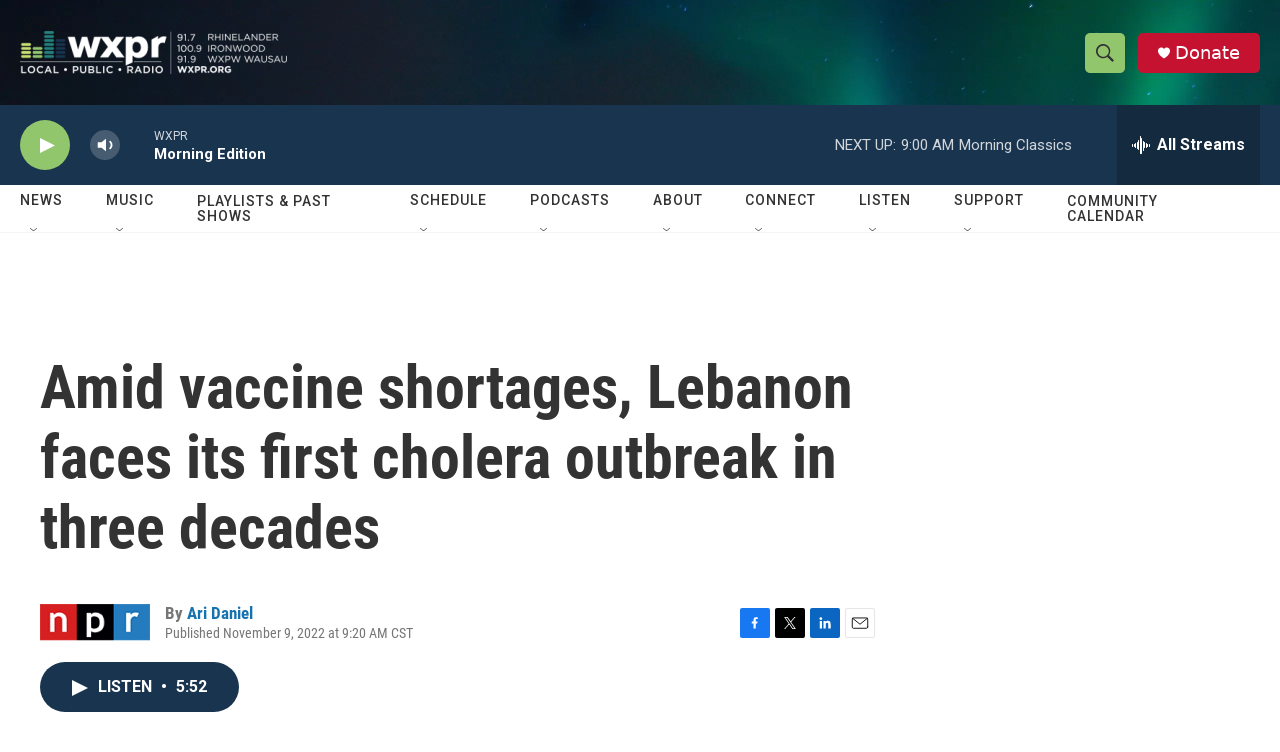

--- FILE ---
content_type: text/html;charset=UTF-8
request_url: https://www.wxpr.org/2022-11-09/amid-vaccine-shortages-lebanon-faces-its-first-cholera-outbreak-in-three-decades
body_size: 36990
content:
<!DOCTYPE html>
<html class="ArtP aside" lang="en">
    <head>
    <meta charset="UTF-8">

    

    <style data-cssvarsponyfill="true">
        :root { --siteBgColorInverse: #121212; --primaryTextColorInverse: #ffffff; --secondaryTextColorInverse: #cccccc; --tertiaryTextColorInverse: #cccccc; --headerBgColorInverse: #000000; --headerBorderColorInverse: #858585; --headerTextColorInverse: #ffffff; --secC1_Inverse: #a2a2a2; --secC4_Inverse: #282828; --headerNavBarBgColorInverse: #121212; --headerMenuBgColorInverse: #ffffff; --headerMenuTextColorInverse: #6b2b85; --headerMenuTextColorHoverInverse: #6b2b85; --liveBlogTextColorInverse: #ffffff; --applyButtonColorInverse: #4485D5; --applyButtonTextColorInverse: #4485D5; --siteBgColor: #ffffff; --primaryTextColor: #333333; --secondaryTextColor: #666666; --secC1: #767676; --secC4: #f5f5f5; --secC5: #ffffff; --siteBgColor: #ffffff; --siteInverseBgColor: #000000; --linkColor: #1772b0; --linkHoverColor: #125c8e; --headerBgColor: #ffffff; --headerBgColorInverse: #000000; --headerBorderColor: #e6e6e6; --headerBorderColorInverse: #858585; --tertiaryTextColor: #1c1c1c; --headerTextColor: #333333; --buttonTextColor: #ffffff; --headerNavBarBgColor: #ffffff; --headerNavBarTextColor: #333333; --headerMenuBgColor: #ffffff; --headerMenuTextColor: #333333; --headerMenuTextColorHover: #767676; --liveBlogTextColor: #282829; --applyButtonColor: #194173; --applyButtonTextColor: #2c4273; --primaryColor1: #19344e; --primaryColor2: #92c66c; --breakingColor: #ff6f00; --secC2: #dcdcdc; --secC3: #e6e6e6; --secC5: #ffffff; --linkColor: #1772b0; --linkHoverColor: #125c8e; --donateBGColor: #c41230; --headerIconColor: #ffffff; --hatButtonBgColor: #ffffff; --hatButtonBgHoverColor: #411c58; --hatButtonBorderColor: #411c58; --hatButtonBorderHoverColor: #ffffff; --hatButtoniconColor: #d62021; --hatButtonTextColor: #411c58; --hatButtonTextHoverColor: #ffffff; --footerTextColor: #ffffff; --footerTextBgColor: #ffffff; --footerPartnersBgColor: #000000; --listBorderColor: #000000; --gridBorderColor: #e6e6e6; --tagButtonBorderColor: #1772b0; --tagButtonTextColor: #1772b0; --breakingTextColor: #ffffff; --sectionTextColor: #ffffff; --contentWidth: 1240px; --primaryHeadlineFont: sans-serif; --secHlFont: sans-serif; --bodyFont: sans-serif; --colorWhite: #ffffff; --colorBlack: #000000;} .fonts-loaded { --primaryHeadlineFont: "Roboto"; --secHlFont: "Roboto Condensed"; --bodyFont: "Roboto"; --liveBlogBodyFont: "Roboto";}
    </style>

    
    <meta property="og:title" content="Amid vaccine shortages, Lebanon faces its first cholera outbreak in three decades">

    <meta property="og:url" content="https://www.wxpr.org/2022-11-09/amid-vaccine-shortages-lebanon-faces-its-first-cholera-outbreak-in-three-decades">

    <meta property="og:image" content="https://npr.brightspotcdn.com/dims4/default/9cb876c/2147483647/strip/true/crop/4032x2117+0+453/resize/1200x630!/quality/90/?url=https%3A%2F%2Fmedia.npr.org%2Fassets%2Fimg%2F2022%2F11%2F08%2Fcholera_edited-1_custom-980a1cbee742caad4027b0fbb180dc2c2261eec1.jpg">

    
    <meta property="og:image:url" content="https://npr.brightspotcdn.com/dims4/default/9cb876c/2147483647/strip/true/crop/4032x2117+0+453/resize/1200x630!/quality/90/?url=https%3A%2F%2Fmedia.npr.org%2Fassets%2Fimg%2F2022%2F11%2F08%2Fcholera_edited-1_custom-980a1cbee742caad4027b0fbb180dc2c2261eec1.jpg">
    
    <meta property="og:image:width" content="1200">
    <meta property="og:image:height" content="630">
    <meta property="og:image:type" content="image/jpeg">
    
    <meta property="og:image:alt" content="Darine Al-Ahmar (left), who directs a primary care health center in Douris, Lebanon, and Josette Najjar, with the Lebanese branch of the Mérieux Foundation, have seen the number of cholera cases rise around their region.">
    

    <meta property="og:description" content="Several crises in the country — including political instability, COVID and financial collapse — have created deteriorating conditions that have allowed the bacteria to spread.">

    <meta property="og:site_name" content="WXPR">



    <meta property="og:type" content="article">

    <meta property="article:author" content="https://www.wxpr.org/people/ari-daniel">

    <meta property="article:published_time" content="2022-11-09T15:20:29">

    <meta property="article:modified_time" content="2022-11-10T14:55:41.661">

    <meta property="article:tag" content="NPR Top Stories">

    
    <meta name="twitter:card" content="summary_large_image"/>
    
    
    
    
    <meta name="twitter:description" content="Several crises in the country — including political instability, COVID and financial collapse — have created deteriorating conditions that have allowed the bacteria to spread."/>
    
    
    <meta name="twitter:image" content="https://npr.brightspotcdn.com/dims4/default/74c9a23/2147483647/strip/true/crop/4032x2268+0+377/resize/1200x675!/quality/90/?url=https%3A%2F%2Fmedia.npr.org%2Fassets%2Fimg%2F2022%2F11%2F08%2Fcholera_edited-1_custom-980a1cbee742caad4027b0fbb180dc2c2261eec1.jpg"/>

    
    <meta name="twitter:image:alt" content="Darine Al-Ahmar (left), who directs a primary care health center in Douris, Lebanon, and Josette Najjar, with the Lebanese branch of the Mérieux Foundation, have seen the number of cholera cases rise around their region."/>
    
    
    <meta name="twitter:site" content="@WXPR"/>
    
    
    
    <meta name="twitter:title" content="Amid vaccine shortages, Lebanon faces its first cholera outbreak in three decades"/>
    

    <meta property="fb:app_id" content="1432317647208179">




    <link data-cssvarsponyfill="true" class="Webpack-css" rel="stylesheet" href="https://npr.brightspotcdn.com/resource/00000177-1bc0-debb-a57f-dfcf4a950000/styleguide/All.min.0db89f2a608a6b13cec2d9fc84f71c45.gz.css">

    

    <style>.FooterNavigation-items-item {
    display: inline-block
}</style>
<style>[class*='-articleBody'] > ul,
[class*='-articleBody'] > ul ul {
    list-style-type: disc;
}</style>


    <meta name="viewport" content="width=device-width, initial-scale=1, viewport-fit=cover"><title>Amid vaccine shortages, Lebanon faces its first cholera outbreak in three decades | WXPR</title><meta name="description" content="Several crises in the country — including political instability, COVID and financial collapse — have created deteriorating conditions that have allowed the bacteria to spread."><link rel="canonical" href="https://www.npr.org/sections/goatsandsoda/2022/11/09/1135125869/amid-vaccine-shortages-lebanon-faces-its-first-cholera-outbreak-in-three-decades"><meta name="brightspot.contentId" content="00000184-620a-d784-a7ed-721e21170000"><link rel="apple-touch-icon"sizes="180x180"href="/apple-touch-icon.png"><link rel="icon"type="image/png"href="/favicon-32x32.png"><link rel="icon"type="image/png"href="/favicon-16x16.png">
    
    
    <meta name="brightspot-dataLayer" content="{
  &quot;author&quot; : &quot;Ari Daniel&quot;,
  &quot;bspStoryId&quot; : &quot;00000184-620a-d784-a7ed-721e21170000&quot;,
  &quot;category&quot; : &quot;&quot;,
  &quot;inlineAudio&quot; : 1,
  &quot;keywords&quot; : &quot;NPR Top Stories API Ingest Tag&quot;,
  &quot;nprCmsSite&quot; : true,
  &quot;nprStoryId&quot; : &quot;1135125869&quot;,
  &quot;pageType&quot; : &quot;news-story&quot;,
  &quot;program&quot; : &quot;&quot;,
  &quot;publishedDate&quot; : &quot;2022-11-09T09:20:29Z&quot;,
  &quot;siteName&quot; : &quot;WXPR&quot;,
  &quot;station&quot; : &quot;WXPR&quot;,
  &quot;stationOrgId&quot; : &quot;1177&quot;,
  &quot;storyOrgId&quot; : &quot;s1&quot;,
  &quot;storyTheme&quot; : &quot;news-story&quot;,
  &quot;storyTitle&quot; : &quot;Amid vaccine shortages, Lebanon faces its first cholera outbreak in three decades&quot;,
  &quot;timezone&quot; : &quot;America/Chicago&quot;,
  &quot;wordCount&quot; : 0,
  &quot;series&quot; : &quot;&quot;
}">
    <script id="brightspot-dataLayer">
        (function () {
            var dataValue = document.head.querySelector('meta[name="brightspot-dataLayer"]').content;
            if (dataValue) {
                window.brightspotDataLayer = JSON.parse(dataValue);
            }
        })();
    </script>

    <link rel="amphtml" href="https://www.wxpr.org/2022-11-09/amid-vaccine-shortages-lebanon-faces-its-first-cholera-outbreak-in-three-decades?_amp=true">

    

    
    <script src="https://npr.brightspotcdn.com/resource/00000177-1bc0-debb-a57f-dfcf4a950000/styleguide/All.min.fd8f7fccc526453c829dde80fc7c2ef5.gz.js" async></script>
    

    <script type="application/ld+json">{"@context":"http://schema.org","@type":"ListenAction","description":"Several crises in the country — including political instability, COVID and financial collapse — have created deteriorating conditions that have allowed the bacteria to spread.","name":"Amid vaccine shortages, Lebanon faces its first cholera outbreak in three decades"}</script><meta name="gtm-dataLayer" content="{
  &quot;gtmAuthor&quot; : &quot;Ari Daniel&quot;,
  &quot;gtmBspStoryId&quot; : &quot;00000184-620a-d784-a7ed-721e21170000&quot;,
  &quot;gtmCategory&quot; : &quot;&quot;,
  &quot;gtmInlineAudio&quot; : 1,
  &quot;gtmKeywords&quot; : &quot;NPR Top Stories API Ingest Tag&quot;,
  &quot;gtmNprCmsSite&quot; : true,
  &quot;gtmNprStoryId&quot; : &quot;1135125869&quot;,
  &quot;gtmPageType&quot; : &quot;news-story&quot;,
  &quot;gtmProgram&quot; : &quot;&quot;,
  &quot;gtmPublishedDate&quot; : &quot;2022-11-09T09:20:29Z&quot;,
  &quot;gtmSiteName&quot; : &quot;WXPR&quot;,
  &quot;gtmStation&quot; : &quot;WXPR&quot;,
  &quot;gtmStationOrgId&quot; : &quot;1177&quot;,
  &quot;gtmStoryOrgId&quot; : &quot;s1&quot;,
  &quot;gtmStoryTheme&quot; : &quot;news-story&quot;,
  &quot;gtmStoryTitle&quot; : &quot;Amid vaccine shortages, Lebanon faces its first cholera outbreak in three decades&quot;,
  &quot;gtmTimezone&quot; : &quot;America/Chicago&quot;,
  &quot;gtmWordCount&quot; : 0,
  &quot;gtmSeries&quot; : &quot;&quot;
}"><script>

    (function () {
        var dataValue = document.head.querySelector('meta[name="gtm-dataLayer"]').content;
        if (dataValue) {
            window.dataLayer = window.dataLayer || [];
            dataValue = JSON.parse(dataValue);
            dataValue['event'] = 'gtmFirstView';
            window.dataLayer.push(dataValue);
        }
    })();

    (function(w,d,s,l,i){w[l]=w[l]||[];w[l].push({'gtm.start':
            new Date().getTime(),event:'gtm.js'});var f=d.getElementsByTagName(s)[0],
        j=d.createElement(s),dl=l!='dataLayer'?'&l='+l:'';j.async=true;j.src=
        'https://www.googletagmanager.com/gtm.js?id='+i+dl;f.parentNode.insertBefore(j,f);
})(window,document,'script','dataLayer','GTM-N39QFDR');</script><script>

  window.fbAsyncInit = function() {
      FB.init({
          
              appId : '1432317647208179',
          
          xfbml : true,
          version : 'v2.9'
      });
  };

  (function(d, s, id){
     var js, fjs = d.getElementsByTagName(s)[0];
     if (d.getElementById(id)) {return;}
     js = d.createElement(s); js.id = id;
     js.src = "//connect.facebook.net/en_US/sdk.js";
     fjs.parentNode.insertBefore(js, fjs);
   }(document, 'script', 'facebook-jssdk'));
</script>
<script type="application/ld+json">{"@context":"http://schema.org","@type":"NewsArticle","author":[{"@context":"http://schema.org","@type":"Person","name":"Ari Daniel","url":"https://www.wxpr.org/people/ari-daniel"}],"dateModified":"2022-11-10T09:55:41Z","datePublished":"2022-11-09T10:20:29Z","headline":"Amid vaccine shortages, Lebanon faces its first cholera outbreak in three decades","image":{"@context":"http://schema.org","@type":"ImageObject","url":"https://media.npr.org/assets/img/2022/11/08/cholera_edited-1_custom-980a1cbee742caad4027b0fbb180dc2c2261eec1.jpg"},"mainEntityOfPage":{"@type":"NewsArticle","@id":"https://www.wxpr.org/2022-11-09/amid-vaccine-shortages-lebanon-faces-its-first-cholera-outbreak-in-three-decades"},"publisher":{"@type":"Organization","name":"WXPR","logo":{"@context":"http://schema.org","@type":"ImageObject","height":"60","url":"https://npr.brightspotcdn.com/dims4/default/60e7a12/2147483647/resize/x60/quality/90/?url=http%3A%2F%2Fnpr-brightspot.s3.amazonaws.com%2Faf%2Fae%2F0cdab76546f3bb66cd21b73ddd4c%2Fwxpr-logo-frequencies-final-white.png","width":"370"}}}</script><script async="async" src="https://securepubads.g.doubleclick.net/tag/js/gpt.js"></script>
<script type="text/javascript">
    // Google tag setup
    var googletag = googletag || {};
    googletag.cmd = googletag.cmd || [];

    googletag.cmd.push(function () {
        // @see https://developers.google.com/publisher-tag/reference#googletag.PubAdsService_enableLazyLoad
        googletag.pubads().enableLazyLoad({
            fetchMarginPercent: 100, // fetch and render ads within this % of viewport
            renderMarginPercent: 100,
            mobileScaling: 1  // Same on mobile.
        });

        googletag.pubads().enableSingleRequest()
        googletag.pubads().enableAsyncRendering()
        googletag.pubads().collapseEmptyDivs()
        googletag.pubads().disableInitialLoad()
        googletag.enableServices()
    })
</script>
<script>window.addEventListener('DOMContentLoaded', (event) => {
    window.nulldurationobserver = new MutationObserver(function (mutations) {
        document.querySelectorAll('.StreamPill-duration').forEach(pill => { 
      if (pill.innerText == "LISTENNULL") {
         pill.innerText = "LISTEN"
      } 
    });
      });

      window.nulldurationobserver.observe(document.body, {
        childList: true,
        subtree: true
      });
});
</script>


    <script>
        var head = document.getElementsByTagName('head')
        head = head[0]
        var link = document.createElement('link');
        link.setAttribute('href', 'https://fonts.googleapis.com/css?family=Roboto|Roboto|Roboto:400,500,700&display=swap');
        var relList = link.relList;

        if (relList && relList.supports('preload')) {
            link.setAttribute('as', 'style');
            link.setAttribute('rel', 'preload');
            link.setAttribute('onload', 'this.rel="stylesheet"');
            link.setAttribute('crossorigin', 'anonymous');
        } else {
            link.setAttribute('rel', 'stylesheet');
        }

        head.appendChild(link);
    </script>
</head>


    <body class="Page-body" data-content-width="1240px">
    <noscript>
    <iframe src="https://www.googletagmanager.com/ns.html?id=GTM-N39QFDR" height="0" width="0" style="display:none;visibility:hidden"></iframe>
</noscript>
        

    <!-- Putting icons here, so we don't have to include in a bunch of -body hbs's -->
<svg xmlns="http://www.w3.org/2000/svg" style="display:none" id="iconsMap1" class="iconsMap">
    <symbol id="play-icon" viewBox="0 0 115 115">
        <polygon points="0,0 115,57.5 0,115" fill="currentColor" />
    </symbol>
    <symbol id="grid" viewBox="0 0 32 32">
            <g>
                <path d="M6.4,5.7 C6.4,6.166669 6.166669,6.4 5.7,6.4 L0.7,6.4 C0.233331,6.4 0,6.166669 0,5.7 L0,0.7 C0,0.233331 0.233331,0 0.7,0 L5.7,0 C6.166669,0 6.4,0.233331 6.4,0.7 L6.4,5.7 Z M19.2,5.7 C19.2,6.166669 18.966669,6.4 18.5,6.4 L13.5,6.4 C13.033331,6.4 12.8,6.166669 12.8,5.7 L12.8,0.7 C12.8,0.233331 13.033331,0 13.5,0 L18.5,0 C18.966669,0 19.2,0.233331 19.2,0.7 L19.2,5.7 Z M32,5.7 C32,6.166669 31.766669,6.4 31.3,6.4 L26.3,6.4 C25.833331,6.4 25.6,6.166669 25.6,5.7 L25.6,0.7 C25.6,0.233331 25.833331,0 26.3,0 L31.3,0 C31.766669,0 32,0.233331 32,0.7 L32,5.7 Z M6.4,18.5 C6.4,18.966669 6.166669,19.2 5.7,19.2 L0.7,19.2 C0.233331,19.2 0,18.966669 0,18.5 L0,13.5 C0,13.033331 0.233331,12.8 0.7,12.8 L5.7,12.8 C6.166669,12.8 6.4,13.033331 6.4,13.5 L6.4,18.5 Z M19.2,18.5 C19.2,18.966669 18.966669,19.2 18.5,19.2 L13.5,19.2 C13.033331,19.2 12.8,18.966669 12.8,18.5 L12.8,13.5 C12.8,13.033331 13.033331,12.8 13.5,12.8 L18.5,12.8 C18.966669,12.8 19.2,13.033331 19.2,13.5 L19.2,18.5 Z M32,18.5 C32,18.966669 31.766669,19.2 31.3,19.2 L26.3,19.2 C25.833331,19.2 25.6,18.966669 25.6,18.5 L25.6,13.5 C25.6,13.033331 25.833331,12.8 26.3,12.8 L31.3,12.8 C31.766669,12.8 32,13.033331 32,13.5 L32,18.5 Z M6.4,31.3 C6.4,31.766669 6.166669,32 5.7,32 L0.7,32 C0.233331,32 0,31.766669 0,31.3 L0,26.3 C0,25.833331 0.233331,25.6 0.7,25.6 L5.7,25.6 C6.166669,25.6 6.4,25.833331 6.4,26.3 L6.4,31.3 Z M19.2,31.3 C19.2,31.766669 18.966669,32 18.5,32 L13.5,32 C13.033331,32 12.8,31.766669 12.8,31.3 L12.8,26.3 C12.8,25.833331 13.033331,25.6 13.5,25.6 L18.5,25.6 C18.966669,25.6 19.2,25.833331 19.2,26.3 L19.2,31.3 Z M32,31.3 C32,31.766669 31.766669,32 31.3,32 L26.3,32 C25.833331,32 25.6,31.766669 25.6,31.3 L25.6,26.3 C25.6,25.833331 25.833331,25.6 26.3,25.6 L31.3,25.6 C31.766669,25.6 32,25.833331 32,26.3 L32,31.3 Z" id=""></path>
            </g>
    </symbol>
    <symbol id="radio-stream" width="18" height="19" viewBox="0 0 18 19">
        <g fill="currentColor" fill-rule="nonzero">
            <path d="M.5 8c-.276 0-.5.253-.5.565v1.87c0 .312.224.565.5.565s.5-.253.5-.565v-1.87C1 8.253.776 8 .5 8zM2.5 8c-.276 0-.5.253-.5.565v1.87c0 .312.224.565.5.565s.5-.253.5-.565v-1.87C3 8.253 2.776 8 2.5 8zM3.5 7c-.276 0-.5.276-.5.617v3.766c0 .34.224.617.5.617s.5-.276.5-.617V7.617C4 7.277 3.776 7 3.5 7zM5.5 6c-.276 0-.5.275-.5.613v5.774c0 .338.224.613.5.613s.5-.275.5-.613V6.613C6 6.275 5.776 6 5.5 6zM6.5 4c-.276 0-.5.26-.5.58v8.84c0 .32.224.58.5.58s.5-.26.5-.58V4.58C7 4.26 6.776 4 6.5 4zM8.5 0c-.276 0-.5.273-.5.61v17.78c0 .337.224.61.5.61s.5-.273.5-.61V.61C9 .273 8.776 0 8.5 0zM9.5 2c-.276 0-.5.274-.5.612v14.776c0 .338.224.612.5.612s.5-.274.5-.612V2.612C10 2.274 9.776 2 9.5 2zM11.5 5c-.276 0-.5.276-.5.616v8.768c0 .34.224.616.5.616s.5-.276.5-.616V5.616c0-.34-.224-.616-.5-.616zM12.5 6c-.276 0-.5.262-.5.584v4.832c0 .322.224.584.5.584s.5-.262.5-.584V6.584c0-.322-.224-.584-.5-.584zM14.5 7c-.276 0-.5.29-.5.647v3.706c0 .357.224.647.5.647s.5-.29.5-.647V7.647C15 7.29 14.776 7 14.5 7zM15.5 8c-.276 0-.5.253-.5.565v1.87c0 .312.224.565.5.565s.5-.253.5-.565v-1.87c0-.312-.224-.565-.5-.565zM17.5 8c-.276 0-.5.253-.5.565v1.87c0 .312.224.565.5.565s.5-.253.5-.565v-1.87c0-.312-.224-.565-.5-.565z"/>
        </g>
    </symbol>
    <symbol id="icon-magnify" viewBox="0 0 31 31">
        <g>
            <path fill-rule="evenodd" d="M22.604 18.89l-.323.566 8.719 8.8L28.255 31l-8.719-8.8-.565.404c-2.152 1.346-4.386 2.018-6.7 2.018-3.39 0-6.284-1.21-8.679-3.632C1.197 18.568 0 15.66 0 12.27c0-3.39 1.197-6.283 3.592-8.678C5.987 1.197 8.88 0 12.271 0c3.39 0 6.283 1.197 8.678 3.592 2.395 2.395 3.593 5.288 3.593 8.679 0 2.368-.646 4.574-1.938 6.62zM19.162 5.77C17.322 3.925 15.089 3 12.46 3c-2.628 0-4.862.924-6.702 2.77C3.92 7.619 3 9.862 3 12.5c0 2.639.92 4.882 2.76 6.73C7.598 21.075 9.832 22 12.46 22c2.629 0 4.862-.924 6.702-2.77C21.054 17.33 22 15.085 22 12.5c0-2.586-.946-4.83-2.838-6.73z"/>
        </g>
    </symbol>
    <symbol id="burger-menu" viewBox="0 0 14 10">
        <g>
            <path fill-rule="evenodd" d="M0 5.5v-1h14v1H0zM0 1V0h14v1H0zm0 9V9h14v1H0z"></path>
        </g>
    </symbol>
    <symbol id="close-x" viewBox="0 0 14 14">
        <g>
            <path fill-rule="nonzero" d="M6.336 7L0 .664.664 0 7 6.336 13.336 0 14 .664 7.664 7 14 13.336l-.664.664L7 7.664.664 14 0 13.336 6.336 7z"></path>
        </g>
    </symbol>
    <symbol id="share-more-arrow" viewBox="0 0 512 512" style="enable-background:new 0 0 512 512;">
        <g>
            <g>
                <path d="M512,241.7L273.643,3.343v156.152c-71.41,3.744-138.015,33.337-188.958,84.28C30.075,298.384,0,370.991,0,448.222v60.436
                    l29.069-52.985c45.354-82.671,132.173-134.027,226.573-134.027c5.986,0,12.004,0.212,18.001,0.632v157.779L512,241.7z
                    M255.642,290.666c-84.543,0-163.661,36.792-217.939,98.885c26.634-114.177,129.256-199.483,251.429-199.483h15.489V78.131
                    l163.568,163.568L304.621,405.267V294.531l-13.585-1.683C279.347,291.401,267.439,290.666,255.642,290.666z"></path>
            </g>
        </g>
    </symbol>
    <symbol id="chevron" viewBox="0 0 100 100">
        <g>
            <path d="M22.4566257,37.2056786 L-21.4456527,71.9511488 C-22.9248661,72.9681457 -24.9073712,72.5311671 -25.8758148,70.9765924 L-26.9788683,69.2027424 C-27.9450684,67.6481676 -27.5292733,65.5646602 -26.0500598,64.5484493 L20.154796,28.2208967 C21.5532435,27.2597011 23.3600078,27.2597011 24.759951,28.2208967 L71.0500598,64.4659264 C72.5292733,65.4829232 72.9450684,67.5672166 71.9788683,69.1217913 L70.8750669,70.8956413 C69.9073712,72.4502161 67.9241183,72.8848368 66.4449048,71.8694118 L22.4566257,37.2056786 Z" id="Transparent-Chevron" transform="translate(22.500000, 50.000000) rotate(90.000000) translate(-22.500000, -50.000000) "></path>
        </g>
    </symbol>
</svg>

<svg xmlns="http://www.w3.org/2000/svg" style="display:none" id="iconsMap2" class="iconsMap">
    <symbol id="mono-icon-facebook" viewBox="0 0 10 19">
        <path fill-rule="evenodd" d="M2.707 18.25V10.2H0V7h2.707V4.469c0-1.336.375-2.373 1.125-3.112C4.582.62 5.578.25 6.82.25c1.008 0 1.828.047 2.461.14v2.848H7.594c-.633 0-1.067.14-1.301.422-.188.235-.281.61-.281 1.125V7H9l-.422 3.2H6.012v8.05H2.707z"></path>
    </symbol>
    <symbol id="mono-icon-instagram" viewBox="0 0 17 17">
        <g>
            <path fill-rule="evenodd" d="M8.281 4.207c.727 0 1.4.182 2.022.545a4.055 4.055 0 0 1 1.476 1.477c.364.62.545 1.294.545 2.021 0 .727-.181 1.4-.545 2.021a4.055 4.055 0 0 1-1.476 1.477 3.934 3.934 0 0 1-2.022.545c-.726 0-1.4-.182-2.021-.545a4.055 4.055 0 0 1-1.477-1.477 3.934 3.934 0 0 1-.545-2.021c0-.727.182-1.4.545-2.021A4.055 4.055 0 0 1 6.26 4.752a3.934 3.934 0 0 1 2.021-.545zm0 6.68a2.54 2.54 0 0 0 1.864-.774 2.54 2.54 0 0 0 .773-1.863 2.54 2.54 0 0 0-.773-1.863 2.54 2.54 0 0 0-1.864-.774 2.54 2.54 0 0 0-1.863.774 2.54 2.54 0 0 0-.773 1.863c0 .727.257 1.348.773 1.863a2.54 2.54 0 0 0 1.863.774zM13.45 4.03c-.023.258-.123.48-.299.668a.856.856 0 0 1-.65.281.913.913 0 0 1-.668-.28.913.913 0 0 1-.281-.669c0-.258.094-.48.281-.668a.913.913 0 0 1 .668-.28c.258 0 .48.093.668.28.187.188.281.41.281.668zm2.672.95c.023.656.035 1.746.035 3.269 0 1.523-.017 2.62-.053 3.287-.035.668-.134 1.248-.298 1.74a4.098 4.098 0 0 1-.967 1.53 4.098 4.098 0 0 1-1.53.966c-.492.164-1.072.264-1.74.3-.668.034-1.763.052-3.287.052-1.523 0-2.619-.018-3.287-.053-.668-.035-1.248-.146-1.74-.334a3.747 3.747 0 0 1-1.53-.931 4.098 4.098 0 0 1-.966-1.53c-.164-.492-.264-1.072-.299-1.74C.424 10.87.406 9.773.406 8.25S.424 5.63.46 4.963c.035-.668.135-1.248.299-1.74.21-.586.533-1.096.967-1.53A4.098 4.098 0 0 1 3.254.727c.492-.164 1.072-.264 1.74-.3C5.662.394 6.758.376 8.281.376c1.524 0 2.62.018 3.287.053.668.035 1.248.135 1.74.299a4.098 4.098 0 0 1 2.496 2.496c.165.492.27 1.078.317 1.757zm-1.687 7.91c.14-.399.234-1.032.28-1.899.024-.515.036-1.242.036-2.18V7.689c0-.961-.012-1.688-.035-2.18-.047-.89-.14-1.524-.281-1.899a2.537 2.537 0 0 0-1.512-1.511c-.375-.14-1.008-.235-1.899-.282a51.292 51.292 0 0 0-2.18-.035H7.72c-.938 0-1.664.012-2.18.035-.867.047-1.5.141-1.898.282a2.537 2.537 0 0 0-1.512 1.511c-.14.375-.234 1.008-.281 1.899a51.292 51.292 0 0 0-.036 2.18v1.125c0 .937.012 1.664.036 2.18.047.866.14 1.5.28 1.898.306.726.81 1.23 1.513 1.511.398.141 1.03.235 1.898.282.516.023 1.242.035 2.18.035h1.125c.96 0 1.687-.012 2.18-.035.89-.047 1.523-.141 1.898-.282.726-.304 1.23-.808 1.512-1.511z"></path>
        </g>
    </symbol>
    <symbol id="mono-icon-email" viewBox="0 0 512 512">
        <g>
            <path d="M67,148.7c11,5.8,163.8,89.1,169.5,92.1c5.7,3,11.5,4.4,20.5,4.4c9,0,14.8-1.4,20.5-4.4c5.7-3,158.5-86.3,169.5-92.1
                c4.1-2.1,11-5.9,12.5-10.2c2.6-7.6-0.2-10.5-11.3-10.5H257H65.8c-11.1,0-13.9,3-11.3,10.5C56,142.9,62.9,146.6,67,148.7z"></path>
            <path d="M455.7,153.2c-8.2,4.2-81.8,56.6-130.5,88.1l82.2,92.5c2,2,2.9,4.4,1.8,5.6c-1.2,1.1-3.8,0.5-5.9-1.4l-98.6-83.2
                c-14.9,9.6-25.4,16.2-27.2,17.2c-7.7,3.9-13.1,4.4-20.5,4.4c-7.4,0-12.8-0.5-20.5-4.4c-1.9-1-12.3-7.6-27.2-17.2l-98.6,83.2
                c-2,2-4.7,2.6-5.9,1.4c-1.2-1.1-0.3-3.6,1.7-5.6l82.1-92.5c-48.7-31.5-123.1-83.9-131.3-88.1c-8.8-4.5-9.3,0.8-9.3,4.9
                c0,4.1,0,205,0,205c0,9.3,13.7,20.9,23.5,20.9H257h185.5c9.8,0,21.5-11.7,21.5-20.9c0,0,0-201,0-205
                C464,153.9,464.6,148.7,455.7,153.2z"></path>
        </g>
    </symbol>
    <symbol id="default-image" width="24" height="24" viewBox="0 0 24 24" fill="none" stroke="currentColor" stroke-width="2" stroke-linecap="round" stroke-linejoin="round" class="feather feather-image">
        <rect x="3" y="3" width="18" height="18" rx="2" ry="2"></rect>
        <circle cx="8.5" cy="8.5" r="1.5"></circle>
        <polyline points="21 15 16 10 5 21"></polyline>
    </symbol>
    <symbol id="icon-email" width="18px" viewBox="0 0 20 14">
        <g id="Symbols" stroke="none" stroke-width="1" fill="none" fill-rule="evenodd" stroke-linecap="round" stroke-linejoin="round">
            <g id="social-button-bar" transform="translate(-125.000000, -8.000000)" stroke="#000000">
                <g id="Group-2" transform="translate(120.000000, 0.000000)">
                    <g id="envelope" transform="translate(6.000000, 9.000000)">
                        <path d="M17.5909091,10.6363636 C17.5909091,11.3138182 17.0410909,11.8636364 16.3636364,11.8636364 L1.63636364,11.8636364 C0.958909091,11.8636364 0.409090909,11.3138182 0.409090909,10.6363636 L0.409090909,1.63636364 C0.409090909,0.958090909 0.958909091,0.409090909 1.63636364,0.409090909 L16.3636364,0.409090909 C17.0410909,0.409090909 17.5909091,0.958090909 17.5909091,1.63636364 L17.5909091,10.6363636 L17.5909091,10.6363636 Z" id="Stroke-406"></path>
                        <polyline id="Stroke-407" points="17.1818182 0.818181818 9 7.36363636 0.818181818 0.818181818"></polyline>
                    </g>
                </g>
            </g>
        </g>
    </symbol>
    <symbol id="mono-icon-print" viewBox="0 0 12 12">
        <g fill-rule="evenodd">
            <path fill-rule="nonzero" d="M9 10V7H3v3H1a1 1 0 0 1-1-1V4a1 1 0 0 1 1-1h10a1 1 0 0 1 1 1v3.132A2.868 2.868 0 0 1 9.132 10H9zm.5-4.5a1 1 0 1 0 0-2 1 1 0 0 0 0 2zM3 0h6v2H3z"></path>
            <path d="M4 8h4v4H4z"></path>
        </g>
    </symbol>
    <symbol id="mono-icon-copylink" viewBox="0 0 12 12">
        <g fill-rule="evenodd">
            <path d="M10.199 2.378c.222.205.4.548.465.897.062.332.016.614-.132.774L8.627 6.106c-.187.203-.512.232-.75-.014a.498.498 0 0 0-.706.028.499.499 0 0 0 .026.706 1.509 1.509 0 0 0 2.165-.04l1.903-2.06c.37-.398.506-.98.382-1.636-.105-.557-.392-1.097-.77-1.445L9.968.8C9.591.452 9.03.208 8.467.145 7.803.072 7.233.252 6.864.653L4.958 2.709a1.509 1.509 0 0 0 .126 2.161.5.5 0 1 0 .68-.734c-.264-.218-.26-.545-.071-.747L7.597 1.33c.147-.16.425-.228.76-.19.353.038.71.188.931.394l.91.843.001.001zM1.8 9.623c-.222-.205-.4-.549-.465-.897-.062-.332-.016-.614.132-.774l1.905-2.057c.187-.203.512-.232.75.014a.498.498 0 0 0 .706-.028.499.499 0 0 0-.026-.706 1.508 1.508 0 0 0-2.165.04L.734 7.275c-.37.399-.506.98-.382 1.637.105.557.392 1.097.77 1.445l.91.843c.376.35.937.594 1.5.656.664.073 1.234-.106 1.603-.507L7.04 9.291a1.508 1.508 0 0 0-.126-2.16.5.5 0 0 0-.68.734c.264.218.26.545.071.747l-1.904 2.057c-.147.16-.425.228-.76.191-.353-.038-.71-.188-.931-.394l-.91-.843z"></path>
            <path d="M8.208 3.614a.5.5 0 0 0-.707.028L3.764 7.677a.5.5 0 0 0 .734.68L8.235 4.32a.5.5 0 0 0-.027-.707"></path>
        </g>
    </symbol>
    <symbol id="mono-icon-linkedin" viewBox="0 0 16 17">
        <g fill-rule="evenodd">
            <path d="M3.734 16.125H.464V5.613h3.27zM2.117 4.172c-.515 0-.96-.188-1.336-.563A1.825 1.825 0 0 1 .22 2.273c0-.515.187-.96.562-1.335.375-.375.82-.563 1.336-.563.516 0 .961.188 1.336.563.375.375.563.82.563 1.335 0 .516-.188.961-.563 1.336-.375.375-.82.563-1.336.563zM15.969 16.125h-3.27v-5.133c0-.844-.07-1.453-.21-1.828-.259-.633-.762-.95-1.512-.95s-1.278.282-1.582.845c-.235.421-.352 1.043-.352 1.863v5.203H5.809V5.613h3.128v1.442h.036c.234-.469.609-.856 1.125-1.16.562-.375 1.218-.563 1.968-.563 1.524 0 2.59.48 3.2 1.441.468.774.703 1.97.703 3.586v5.766z"></path>
        </g>
    </symbol>
    <symbol id="mono-icon-pinterest" viewBox="0 0 512 512">
        <g>
            <path d="M256,32C132.3,32,32,132.3,32,256c0,91.7,55.2,170.5,134.1,205.2c-0.6-15.6-0.1-34.4,3.9-51.4
                c4.3-18.2,28.8-122.1,28.8-122.1s-7.2-14.3-7.2-35.4c0-33.2,19.2-58,43.2-58c20.4,0,30.2,15.3,30.2,33.6
                c0,20.5-13.1,51.1-19.8,79.5c-5.6,23.8,11.9,43.1,35.4,43.1c42.4,0,71-54.5,71-119.1c0-49.1-33.1-85.8-93.2-85.8
                c-67.9,0-110.3,50.7-110.3,107.3c0,19.5,5.8,33.3,14.8,43.9c4.1,4.9,4.7,6.9,3.2,12.5c-1.1,4.1-3.5,14-4.6,18
                c-1.5,5.7-6.1,7.7-11.2,5.6c-31.3-12.8-45.9-47-45.9-85.6c0-63.6,53.7-139.9,160.1-139.9c85.5,0,141.8,61.9,141.8,128.3
                c0,87.9-48.9,153.5-120.9,153.5c-24.2,0-46.9-13.1-54.7-27.9c0,0-13,51.6-15.8,61.6c-4.7,17.3-14,34.5-22.5,48
                c20.1,5.9,41.4,9.2,63.5,9.2c123.7,0,224-100.3,224-224C480,132.3,379.7,32,256,32z"></path>
        </g>
    </symbol>
    <symbol id="mono-icon-tumblr" viewBox="0 0 512 512">
        <g>
            <path d="M321.2,396.3c-11.8,0-22.4-2.8-31.5-8.3c-6.9-4.1-11.5-9.6-14-16.4c-2.6-6.9-3.6-22.3-3.6-46.4V224h96v-64h-96V48h-61.9
                c-2.7,21.5-7.5,44.7-14.5,58.6c-7,13.9-14,25.8-25.6,35.7c-11.6,9.9-25.6,17.9-41.9,23.3V224h48v140.4c0,19,2,33.5,5.9,43.5
                c4,10,11.1,19.5,21.4,28.4c10.3,8.9,22.8,15.7,37.3,20.5c14.6,4.8,31.4,7.2,50.4,7.2c16.7,0,30.3-1.7,44.7-5.1
                c14.4-3.4,30.5-9.3,48.2-17.6v-65.6C363.2,389.4,342.3,396.3,321.2,396.3z"></path>
        </g>
    </symbol>
    <symbol id="mono-icon-twitter" viewBox="0 0 1200 1227">
        <g>
            <path d="M714.163 519.284L1160.89 0H1055.03L667.137 450.887L357.328 0H0L468.492 681.821L0 1226.37H105.866L515.491
            750.218L842.672 1226.37H1200L714.137 519.284H714.163ZM569.165 687.828L521.697 619.934L144.011 79.6944H306.615L611.412
            515.685L658.88 583.579L1055.08 1150.3H892.476L569.165 687.854V687.828Z" fill="white"></path>
        </g>
    </symbol>
    <symbol id="mono-icon-youtube" viewBox="0 0 512 512">
        <g>
            <path fill-rule="evenodd" d="M508.6,148.8c0-45-33.1-81.2-74-81.2C379.2,65,322.7,64,265,64c-3,0-6,0-9,0s-6,0-9,0c-57.6,0-114.2,1-169.6,3.6
                c-40.8,0-73.9,36.4-73.9,81.4C1,184.6-0.1,220.2,0,255.8C-0.1,291.4,1,327,3.4,362.7c0,45,33.1,81.5,73.9,81.5
                c58.2,2.7,117.9,3.9,178.6,3.8c60.8,0.2,120.3-1,178.6-3.8c40.9,0,74-36.5,74-81.5c2.4-35.7,3.5-71.3,3.4-107
                C512.1,220.1,511,184.5,508.6,148.8z M207,353.9V157.4l145,98.2L207,353.9z"></path>
        </g>
    </symbol>
    <symbol id="mono-icon-flipboard" viewBox="0 0 500 500">
        <g>
            <path d="M0,0V500H500V0ZM400,200H300V300H200V400H100V100H400Z"></path>
        </g>
    </symbol>
    <symbol id="mono-icon-bluesky" viewBox="0 0 568 501">
        <g>
            <path d="M123.121 33.6637C188.241 82.5526 258.281 181.681 284 234.873C309.719 181.681 379.759 82.5526 444.879
            33.6637C491.866 -1.61183 568 -28.9064 568 57.9464C568 75.2916 558.055 203.659 552.222 224.501C531.947 296.954
            458.067 315.434 392.347 304.249C507.222 323.8 536.444 388.56 473.333 453.32C353.473 576.312 301.061 422.461
            287.631 383.039C285.169 375.812 284.017 372.431 284 375.306C283.983 372.431 282.831 375.812 280.369 383.039C266.939
            422.461 214.527 576.312 94.6667 453.32C31.5556 388.56 60.7778 323.8 175.653 304.249C109.933 315.434 36.0535
            296.954 15.7778 224.501C9.94525 203.659 0 75.2916 0 57.9464C0 -28.9064 76.1345 -1.61183 123.121 33.6637Z"
            fill="white">
            </path>
        </g>
    </symbol>
    <symbol id="mono-icon-threads" viewBox="0 0 192 192">
        <g>
            <path d="M141.537 88.9883C140.71 88.5919 139.87 88.2104 139.019 87.8451C137.537 60.5382 122.616 44.905 97.5619 44.745C97.4484 44.7443 97.3355 44.7443 97.222 44.7443C82.2364 44.7443 69.7731 51.1409 62.102 62.7807L75.881 72.2328C81.6116 63.5383 90.6052 61.6848 97.2286 61.6848C97.3051 61.6848 97.3819 61.6848 97.4576 61.6855C105.707 61.7381 111.932 64.1366 115.961 68.814C118.893 72.2193 120.854 76.925 121.825 82.8638C114.511 81.6207 106.601 81.2385 98.145 81.7233C74.3247 83.0954 59.0111 96.9879 60.0396 116.292C60.5615 126.084 65.4397 134.508 73.775 140.011C80.8224 144.663 89.899 146.938 99.3323 146.423C111.79 145.74 121.563 140.987 128.381 132.296C133.559 125.696 136.834 117.143 138.28 106.366C144.217 109.949 148.617 114.664 151.047 120.332C155.179 129.967 155.42 145.8 142.501 158.708C131.182 170.016 117.576 174.908 97.0135 175.059C74.2042 174.89 56.9538 167.575 45.7381 153.317C35.2355 139.966 29.8077 120.682 29.6052 96C29.8077 71.3178 35.2355 52.0336 45.7381 38.6827C56.9538 24.4249 74.2039 17.11 97.0132 16.9405C119.988 17.1113 137.539 24.4614 149.184 38.788C154.894 45.8136 159.199 54.6488 162.037 64.9503L178.184 60.6422C174.744 47.9622 169.331 37.0357 161.965 27.974C147.036 9.60668 125.202 0.195148 97.0695 0H96.9569C68.8816 0.19447 47.2921 9.6418 32.7883 28.0793C19.8819 44.4864 13.2244 67.3157 13.0007 95.9325L13 96L13.0007 96.0675C13.2244 124.684 19.8819 147.514 32.7883 163.921C47.2921 182.358 68.8816 191.806 96.9569 192H97.0695C122.03 191.827 139.624 185.292 154.118 170.811C173.081 151.866 172.51 128.119 166.26 113.541C161.776 103.087 153.227 94.5962 141.537 88.9883ZM98.4405 129.507C88.0005 130.095 77.1544 125.409 76.6196 115.372C76.2232 107.93 81.9158 99.626 99.0812 98.6368C101.047 98.5234 102.976 98.468 104.871 98.468C111.106 98.468 116.939 99.0737 122.242 100.233C120.264 124.935 108.662 128.946 98.4405 129.507Z" fill="white"></path>
        </g>
    </symbol>
 </svg>

<svg xmlns="http://www.w3.org/2000/svg" style="display:none" id="iconsMap3" class="iconsMap">
    <symbol id="volume-mute" x="0px" y="0px" viewBox="0 0 24 24" style="enable-background:new 0 0 24 24;">
        <polygon fill="currentColor" points="11,5 6,9 2,9 2,15 6,15 11,19 "/>
        <line style="fill:none;stroke:currentColor;stroke-width:2;stroke-linecap:round;stroke-linejoin:round;" x1="23" y1="9" x2="17" y2="15"/>
        <line style="fill:none;stroke:currentColor;stroke-width:2;stroke-linecap:round;stroke-linejoin:round;" x1="17" y1="9" x2="23" y2="15"/>
    </symbol>
    <symbol id="volume-low" x="0px" y="0px" viewBox="0 0 24 24" style="enable-background:new 0 0 24 24;" xml:space="preserve">
        <polygon fill="currentColor" points="11,5 6,9 2,9 2,15 6,15 11,19 "/>
    </symbol>
    <symbol id="volume-mid" x="0px" y="0px" viewBox="0 0 24 24" style="enable-background:new 0 0 24 24;">
        <polygon fill="currentColor" points="11,5 6,9 2,9 2,15 6,15 11,19 "/>
        <path style="fill:none;stroke:currentColor;stroke-width:2;stroke-linecap:round;stroke-linejoin:round;" d="M15.5,8.5c2,2,2,5.1,0,7.1"/>
    </symbol>
    <symbol id="volume-high" x="0px" y="0px" viewBox="0 0 24 24" style="enable-background:new 0 0 24 24;">
        <polygon fill="currentColor" points="11,5 6,9 2,9 2,15 6,15 11,19 "/>
        <path style="fill:none;stroke:currentColor;stroke-width:2;stroke-linecap:round;stroke-linejoin:round;" d="M19.1,4.9c3.9,3.9,3.9,10.2,0,14.1 M15.5,8.5c2,2,2,5.1,0,7.1"/>
    </symbol>
    <symbol id="pause-icon" viewBox="0 0 12 16">
        <rect x="0" y="0" width="4" height="16" fill="currentColor"></rect>
        <rect x="8" y="0" width="4" height="16" fill="currentColor"></rect>
    </symbol>
    <symbol id="heart" viewBox="0 0 24 24">
        <g>
            <path d="M12 4.435c-1.989-5.399-12-4.597-12 3.568 0 4.068 3.06 9.481 12 14.997 8.94-5.516 12-10.929 12-14.997 0-8.118-10-8.999-12-3.568z"/>
        </g>
    </symbol>
    <symbol id="icon-location" width="24" height="24" viewBox="0 0 24 24" fill="currentColor" stroke="currentColor" stroke-width="2" stroke-linecap="round" stroke-linejoin="round" class="feather feather-map-pin">
        <path d="M21 10c0 7-9 13-9 13s-9-6-9-13a9 9 0 0 1 18 0z" fill="currentColor" fill-opacity="1"></path>
        <circle cx="12" cy="10" r="5" fill="#ffffff"></circle>
    </symbol>
    <symbol id="icon-ticket" width="23px" height="15px" viewBox="0 0 23 15">
        <g stroke="none" stroke-width="1" fill="none" fill-rule="evenodd">
            <g transform="translate(-625.000000, -1024.000000)">
                <g transform="translate(625.000000, 1024.000000)">
                    <path d="M0,12.057377 L0,3.94262296 C0.322189879,4.12588308 0.696256938,4.23076923 1.0952381,4.23076923 C2.30500469,4.23076923 3.28571429,3.26645946 3.28571429,2.07692308 C3.28571429,1.68461385 3.17904435,1.31680209 2.99266757,1 L20.0073324,1 C19.8209556,1.31680209 19.7142857,1.68461385 19.7142857,2.07692308 C19.7142857,3.26645946 20.6949953,4.23076923 21.9047619,4.23076923 C22.3037431,4.23076923 22.6778101,4.12588308 23,3.94262296 L23,12.057377 C22.6778101,11.8741169 22.3037431,11.7692308 21.9047619,11.7692308 C20.6949953,11.7692308 19.7142857,12.7335405 19.7142857,13.9230769 C19.7142857,14.3153862 19.8209556,14.6831979 20.0073324,15 L2.99266757,15 C3.17904435,14.6831979 3.28571429,14.3153862 3.28571429,13.9230769 C3.28571429,12.7335405 2.30500469,11.7692308 1.0952381,11.7692308 C0.696256938,11.7692308 0.322189879,11.8741169 -2.13162821e-14,12.057377 Z" fill="currentColor"></path>
                    <path d="M14.5,0.533333333 L14.5,15.4666667" stroke="#FFFFFF" stroke-linecap="square" stroke-dasharray="2"></path>
                </g>
            </g>
        </g>
    </symbol>
    <symbol id="icon-refresh" width="24" height="24" viewBox="0 0 24 24" fill="none" stroke="currentColor" stroke-width="2" stroke-linecap="round" stroke-linejoin="round" class="feather feather-refresh-cw">
        <polyline points="23 4 23 10 17 10"></polyline>
        <polyline points="1 20 1 14 7 14"></polyline>
        <path d="M3.51 9a9 9 0 0 1 14.85-3.36L23 10M1 14l4.64 4.36A9 9 0 0 0 20.49 15"></path>
    </symbol>

    <symbol>
    <g id="mono-icon-link-post" stroke="none" stroke-width="1" fill="none" fill-rule="evenodd">
        <g transform="translate(-313.000000, -10148.000000)" fill="#000000" fill-rule="nonzero">
            <g transform="translate(306.000000, 10142.000000)">
                <path d="M14.0614027,11.2506973 L14.3070318,11.2618997 C15.6181751,11.3582102 16.8219637,12.0327684 17.6059678,13.1077805 C17.8500396,13.4424472 17.7765978,13.9116075 17.441931,14.1556793 C17.1072643,14.3997511 16.638104,14.3263093 16.3940322,13.9916425 C15.8684436,13.270965 15.0667922,12.8217495 14.1971448,12.7578692 C13.3952042,12.6989624 12.605753,12.9728728 12.0021966,13.5148801 L11.8552806,13.6559298 L9.60365896,15.9651545 C8.45118119,17.1890154 8.4677248,19.1416686 9.64054436,20.3445766 C10.7566428,21.4893084 12.5263723,21.5504727 13.7041492,20.5254372 L13.8481981,20.3916503 L15.1367586,19.070032 C15.4259192,18.7734531 15.9007548,18.7674393 16.1973338,19.0565998 C16.466951,19.3194731 16.4964317,19.7357968 16.282313,20.0321436 L16.2107659,20.117175 L14.9130245,21.4480474 C13.1386707,23.205741 10.3106091,23.1805355 8.5665371,21.3917196 C6.88861294,19.6707486 6.81173139,16.9294487 8.36035888,15.1065701 L8.5206409,14.9274155 L10.7811785,12.6088842 C11.6500838,11.7173642 12.8355419,11.2288664 14.0614027,11.2506973 Z M22.4334629,7.60828039 C24.1113871,9.32925141 24.1882686,12.0705513 22.6396411,13.8934299 L22.4793591,14.0725845 L20.2188215,16.3911158 C19.2919892,17.3420705 18.0049901,17.8344754 16.6929682,17.7381003 C15.3818249,17.6417898 14.1780363,16.9672316 13.3940322,15.8922195 C13.1499604,15.5575528 13.2234022,15.0883925 13.558069,14.8443207 C13.8927357,14.6002489 14.361896,14.6736907 14.6059678,15.0083575 C15.1315564,15.729035 15.9332078,16.1782505 16.8028552,16.2421308 C17.6047958,16.3010376 18.394247,16.0271272 18.9978034,15.4851199 L19.1447194,15.3440702 L21.396341,13.0348455 C22.5488188,11.8109846 22.5322752,9.85833141 21.3594556,8.65542337 C20.2433572,7.51069163 18.4736277,7.44952726 17.2944986,8.47594561 L17.1502735,8.60991269 L15.8541776,9.93153101 C15.5641538,10.2272658 15.0893026,10.2318956 14.7935678,9.94187181 C14.524718,9.67821384 14.4964508,9.26180596 14.7114324,8.96608447 L14.783227,8.88126205 L16.0869755,7.55195256 C17.8613293,5.79425896 20.6893909,5.81946452 22.4334629,7.60828039 Z" id="Icon-Link"></path>
            </g>
        </g>
    </g>
    </symbol>
    <symbol id="icon-passport-badge" viewBox="0 0 80 80">
        <g fill="none" fill-rule="evenodd">
            <path fill="#5680FF" d="M0 0L80 0 0 80z" transform="translate(-464.000000, -281.000000) translate(100.000000, 180.000000) translate(364.000000, 101.000000)"/>
            <g fill="#FFF" fill-rule="nonzero">
                <path d="M17.067 31.676l-3.488-11.143-11.144-3.488 11.144-3.488 3.488-11.144 3.488 11.166 11.143 3.488-11.143 3.466-3.488 11.143zm4.935-19.567l1.207.373 2.896-4.475-4.497 2.895.394 1.207zm-9.871 0l.373-1.207-4.497-2.895 2.895 4.475 1.229-.373zm9.871 9.893l-.373 1.207 4.497 2.896-2.895-4.497-1.229.394zm-9.871 0l-1.207-.373-2.895 4.497 4.475-2.895-.373-1.229zm22.002-4.935c0 9.41-7.634 17.066-17.066 17.066C7.656 34.133 0 26.5 0 17.067 0 7.634 7.634 0 17.067 0c9.41 0 17.066 7.634 17.066 17.067zm-2.435 0c0-8.073-6.559-14.632-14.631-14.632-8.073 0-14.632 6.559-14.632 14.632 0 8.072 6.559 14.631 14.632 14.631 8.072-.022 14.631-6.58 14.631-14.631z" transform="translate(-464.000000, -281.000000) translate(100.000000, 180.000000) translate(364.000000, 101.000000) translate(6.400000, 6.400000)"/>
            </g>
        </g>
    </symbol>
    <symbol id="icon-passport-badge-circle" viewBox="0 0 45 45">
        <g fill="none" fill-rule="evenodd">
            <circle cx="23.5" cy="23" r="20.5" fill="#5680FF"/>
            <g fill="#FFF" fill-rule="nonzero">
                <path d="M17.067 31.676l-3.488-11.143-11.144-3.488 11.144-3.488 3.488-11.144 3.488 11.166 11.143 3.488-11.143 3.466-3.488 11.143zm4.935-19.567l1.207.373 2.896-4.475-4.497 2.895.394 1.207zm-9.871 0l.373-1.207-4.497-2.895 2.895 4.475 1.229-.373zm9.871 9.893l-.373 1.207 4.497 2.896-2.895-4.497-1.229.394zm-9.871 0l-1.207-.373-2.895 4.497 4.475-2.895-.373-1.229zm22.002-4.935c0 9.41-7.634 17.066-17.066 17.066C7.656 34.133 0 26.5 0 17.067 0 7.634 7.634 0 17.067 0c9.41 0 17.066 7.634 17.066 17.067zm-2.435 0c0-8.073-6.559-14.632-14.631-14.632-8.073 0-14.632 6.559-14.632 14.632 0 8.072 6.559 14.631 14.632 14.631 8.072-.022 14.631-6.58 14.631-14.631z" transform="translate(-464.000000, -281.000000) translate(100.000000, 180.000000) translate(364.000000, 101.000000) translate(6.400000, 6.400000)"/>
            </g>
        </g>
    </symbol>
    <symbol id="icon-pbs-charlotte-passport-navy" viewBox="0 0 401 42">
        <g fill="none" fill-rule="evenodd">
            <g transform="translate(-91.000000, -1361.000000) translate(89.000000, 1275.000000) translate(2.828125, 86.600000) translate(217.623043, -0.000000)">
                <circle cx="20.435" cy="20.435" r="20.435" fill="#5680FF"/>
                <path fill="#FFF" fill-rule="nonzero" d="M20.435 36.115l-3.743-11.96-11.96-3.743 11.96-3.744 3.743-11.96 3.744 11.984 11.96 3.743-11.96 3.72-3.744 11.96zm5.297-21l1.295.4 3.108-4.803-4.826 3.108.423 1.295zm-10.594 0l.4-1.295-4.826-3.108 3.108 4.803 1.318-.4zm10.594 10.617l-.4 1.295 4.826 3.108-3.107-4.826-1.319.423zm-10.594 0l-1.295-.4-3.107 4.826 4.802-3.107-.4-1.319zm23.614-5.297c0 10.1-8.193 18.317-18.317 18.317-10.1 0-18.316-8.193-18.316-18.317 0-10.123 8.193-18.316 18.316-18.316 10.1 0 18.317 8.193 18.317 18.316zm-2.614 0c0-8.664-7.039-15.703-15.703-15.703S4.732 11.772 4.732 20.435c0 8.664 7.04 15.703 15.703 15.703 8.664-.023 15.703-7.063 15.703-15.703z"/>
            </g>
            <path fill="currentColor" fill-rule="nonzero" d="M4.898 31.675v-8.216h2.1c2.866 0 5.075-.658 6.628-1.975 1.554-1.316 2.33-3.217 2.33-5.703 0-2.39-.729-4.19-2.187-5.395-1.46-1.206-3.59-1.81-6.391-1.81H0v23.099h4.898zm1.611-12.229H4.898V12.59h2.227c1.338 0 2.32.274 2.947.821.626.548.94 1.396.94 2.544 0 1.137-.374 2.004-1.122 2.599-.748.595-1.875.892-3.38.892zm22.024 12.229c2.612 0 4.68-.59 6.201-1.77 1.522-1.18 2.283-2.823 2.283-4.93 0-1.484-.324-2.674-.971-3.57-.648-.895-1.704-1.506-3.168-1.832v-.158c1.074-.18 1.935-.711 2.583-1.596.648-.885.972-2.017.972-3.397 0-2.032-.74-3.515-2.22-4.447-1.48-.932-3.858-1.398-7.133-1.398H19.89v23.098h8.642zm-.9-13.95h-2.844V12.59h2.575c1.401 0 2.425.192 3.073.576.648.385.972 1.02.972 1.904 0 .948-.298 1.627-.893 2.038-.595.41-1.556.616-2.883.616zm.347 9.905H24.79v-6.02h3.033c2.739 0 4.108.96 4.108 2.876 0 1.064-.321 1.854-.964 2.37-.642.516-1.638.774-2.986.774zm18.343 4.36c2.676 0 4.764-.6 6.265-1.8 1.5-1.201 2.251-2.844 2.251-4.93 0-1.506-.4-2.778-1.2-3.815-.801-1.038-2.281-2.072-4.44-3.105-1.633-.779-2.668-1.319-3.105-1.619-.437-.3-.755-.61-.955-.932-.2-.321-.3-.698-.3-1.13 0-.695.247-1.258.742-1.69.495-.432 1.206-.648 2.133-.648.78 0 1.572.1 2.377.3.806.2 1.825.553 3.058 1.059l1.58-3.808c-1.19-.516-2.33-.916-3.421-1.2-1.09-.285-2.236-.427-3.436-.427-2.444 0-4.358.585-5.743 1.754-1.385 1.169-2.078 2.775-2.078 4.818 0 1.085.211 2.033.632 2.844.422.811.985 1.522 1.69 2.133.706.61 1.765 1.248 3.176 1.912 1.506.716 2.504 1.237 2.994 1.564.49.326.861.666 1.114 1.019.253.353.38.755.38 1.208 0 .811-.288 1.422-.862 1.833-.574.41-1.398.616-2.472.616-.896 0-1.883-.142-2.963-.426-1.08-.285-2.398-.775-3.957-1.47v4.55c1.896.927 4.076 1.39 6.54 1.39zm29.609 0c2.338 0 4.455-.394 6.351-1.184v-4.108c-2.307.811-4.27 1.216-5.893 1.216-3.865 0-5.798-2.575-5.798-7.725 0-2.475.506-4.405 1.517-5.79 1.01-1.385 2.438-2.078 4.281-2.078.843 0 1.701.153 2.575.458.874.306 1.743.664 2.607 1.075l1.58-3.982c-2.265-1.084-4.519-1.627-6.762-1.627-2.201 0-4.12.482-5.759 1.446-1.637.963-2.893 2.348-3.768 4.155-.874 1.806-1.31 3.91-1.31 6.311 0 3.813.89 6.738 2.67 8.777 1.78 2.038 4.35 3.057 7.709 3.057zm15.278-.315v-8.31c0-2.054.3-3.54.9-4.456.601-.916 1.575-1.374 2.923-1.374 1.896 0 2.844 1.274 2.844 3.823v10.317h4.819V20.157c0-2.085-.537-3.686-1.612-4.802-1.074-1.117-2.649-1.675-4.724-1.675-2.338 0-4.044.864-5.118 2.59h-.253l.11-1.421c.074-1.443.111-2.36.111-2.749V7.092h-4.819v24.583h4.82zm20.318.316c1.38 0 2.499-.198 3.357-.593.859-.395 1.693-1.103 2.504-2.125h.127l.932 2.402h3.365v-11.77c0-2.107-.632-3.676-1.896-4.708-1.264-1.033-3.08-1.549-5.45-1.549-2.476 0-4.73.532-6.762 1.596l1.595 3.254c1.907-.853 3.566-1.28 4.977-1.28 1.833 0 2.749.896 2.749 2.687v.774l-3.065.094c-2.644.095-4.621.588-5.932 1.478-1.312.89-1.967 2.272-1.967 4.147 0 1.79.487 3.17 1.461 4.14.974.968 2.31 1.453 4.005 1.453zm1.817-3.524c-1.559 0-2.338-.679-2.338-2.038 0-.948.342-1.653 1.027-2.117.684-.463 1.727-.716 3.128-.758l1.864-.063v1.453c0 1.064-.334 1.917-1.003 2.56-.669.642-1.562.963-2.678.963zm17.822 3.208v-8.99c0-1.422.429-2.528 1.287-3.318.859-.79 2.057-1.185 3.594-1.185.559 0 1.033.053 1.422.158l.364-4.518c-.432-.095-.975-.142-1.628-.142-1.095 0-2.109.303-3.04.908-.933.606-1.673 1.404-2.22 2.394h-.237l-.711-2.97h-3.65v17.663h4.819zm14.267 0V7.092h-4.819v24.583h4.819zm12.07.316c2.708 0 4.82-.811 6.336-2.433 1.517-1.622 2.275-3.871 2.275-6.746 0-1.854-.347-3.47-1.043-4.85-.695-1.38-1.69-2.439-2.986-3.176-1.295-.738-2.79-1.106-4.486-1.106-2.728 0-4.845.8-6.351 2.401-1.507 1.601-2.26 3.845-2.26 6.73 0 1.854.348 3.476 1.043 4.867.695 1.39 1.69 2.456 2.986 3.199 1.295.742 2.791 1.114 4.487 1.114zm.064-3.871c-1.295 0-2.23-.448-2.804-1.343-.574-.895-.861-2.217-.861-3.965 0-1.76.284-3.073.853-3.942.569-.87 1.495-1.304 2.78-1.304 1.296 0 2.228.437 2.797 1.312.569.874.853 2.185.853 3.934 0 1.758-.282 3.083-.845 3.973-.564.89-1.488 1.335-2.773 1.335zm18.154 3.87c1.748 0 3.222-.268 4.423-.805v-3.586c-1.18.368-2.19.552-3.033.552-.632 0-1.14-.163-1.525-.49-.384-.326-.576-.831-.576-1.516V17.63h4.945v-3.618h-4.945v-3.76h-3.081l-1.39 3.728-2.655 1.611v2.039h2.307v8.515c0 1.949.44 3.41 1.32 4.384.879.974 2.282 1.462 4.21 1.462zm13.619 0c1.748 0 3.223-.268 4.423-.805v-3.586c-1.18.368-2.19.552-3.033.552-.632 0-1.14-.163-1.524-.49-.385-.326-.577-.831-.577-1.516V17.63h4.945v-3.618h-4.945v-3.76h-3.08l-1.391 3.728-2.654 1.611v2.039h2.306v8.515c0 1.949.44 3.41 1.32 4.384.879.974 2.282 1.462 4.21 1.462zm15.562 0c1.38 0 2.55-.102 3.508-.308.958-.205 1.859-.518 2.701-.94v-3.728c-1.032.484-2.022.837-2.97 1.058-.948.222-1.954.332-3.017.332-1.37 0-2.433-.384-3.192-1.153-.758-.769-1.164-1.838-1.216-3.207h11.39v-2.338c0-2.507-.695-4.471-2.085-5.893-1.39-1.422-3.333-2.133-5.83-2.133-2.612 0-4.658.808-6.137 2.425-1.48 1.617-2.22 3.905-2.22 6.864 0 2.876.8 5.098 2.401 6.668 1.601 1.569 3.824 2.354 6.667 2.354zm2.686-11.153h-6.762c.085-1.19.416-2.11.996-2.757.579-.648 1.38-.972 2.401-.972 1.022 0 1.833.324 2.433.972.6.648.911 1.566.932 2.757zM270.555 31.675v-8.216h2.102c2.864 0 5.074-.658 6.627-1.975 1.554-1.316 2.33-3.217 2.33-5.703 0-2.39-.729-4.19-2.188-5.395-1.458-1.206-3.589-1.81-6.39-1.81h-7.378v23.099h4.897zm1.612-12.229h-1.612V12.59h2.228c1.338 0 2.32.274 2.946.821.627.548.94 1.396.94 2.544 0 1.137-.373 2.004-1.121 2.599-.748.595-1.875.892-3.381.892zm17.3 12.545c1.38 0 2.5-.198 3.357-.593.859-.395 1.694-1.103 2.505-2.125h.126l.932 2.402h3.365v-11.77c0-2.107-.632-3.676-1.896-4.708-1.264-1.033-3.08-1.549-5.45-1.549-2.475 0-4.73.532-6.762 1.596l1.596 3.254c1.906-.853 3.565-1.28 4.976-1.28 1.833 0 2.75.896 2.75 2.687v.774l-3.066.094c-2.643.095-4.62.588-5.932 1.478-1.311.89-1.967 2.272-1.967 4.147 0 1.79.487 3.17 1.461 4.14.975.968 2.31 1.453 4.005 1.453zm1.817-3.524c-1.559 0-2.338-.679-2.338-2.038 0-.948.342-1.653 1.027-2.117.684-.463 1.727-.716 3.128-.758l1.864-.063v1.453c0 1.064-.334 1.917-1.003 2.56-.669.642-1.561.963-2.678.963zm17.79 3.524c2.507 0 4.39-.474 5.648-1.422 1.259-.948 1.888-2.328 1.888-4.14 0-.874-.152-1.627-.458-2.259-.305-.632-.78-1.19-1.422-1.674-.642-.485-1.653-1.006-3.033-1.565-1.548-.621-2.552-1.09-3.01-1.406-.458-.316-.687-.69-.687-1.121 0-.77.71-1.154 2.133-1.154.8 0 1.585.121 2.354.364.769.242 1.595.553 2.48.932l1.454-3.476c-2.012-.927-4.082-1.39-6.21-1.39-2.232 0-3.957.429-5.173 1.287-1.217.859-1.825 2.073-1.825 3.642 0 .916.145 1.688.434 2.315.29.626.753 1.182 1.39 1.666.638.485 1.636 1.011 2.995 1.58.947.4 1.706.75 2.275 1.05.568.301.969.57 1.2.807.232.237.348.545.348.924 0 1.01-.874 1.516-2.623 1.516-.853 0-1.84-.142-2.962-.426-1.122-.284-2.13-.637-3.025-1.059v3.982c.79.337 1.637.592 2.543.766.906.174 2.001.26 3.286.26zm15.658 0c2.506 0 4.389-.474 5.648-1.422 1.258-.948 1.888-2.328 1.888-4.14 0-.874-.153-1.627-.459-2.259-.305-.632-.779-1.19-1.421-1.674-.643-.485-1.654-1.006-3.034-1.565-1.548-.621-2.551-1.09-3.01-1.406-.458-.316-.687-.69-.687-1.121 0-.77.711-1.154 2.133-1.154.8 0 1.585.121 2.354.364.769.242 1.596.553 2.48.932l1.454-3.476c-2.012-.927-4.081-1.39-6.209-1.39-2.233 0-3.957.429-5.174 1.287-1.216.859-1.825 2.073-1.825 3.642 0 .916.145 1.688.435 2.315.29.626.753 1.182 1.39 1.666.637.485 1.635 1.011 2.994 1.58.948.4 1.706.75 2.275 1.05.569.301.969.57 1.2.807.232.237.348.545.348.924 0 1.01-.874 1.516-2.622 1.516-.854 0-1.84-.142-2.963-.426-1.121-.284-2.13-.637-3.025-1.059v3.982c.79.337 1.638.592 2.543.766.906.174 2.002.26 3.287.26zm15.689 7.457V32.29c0-.232-.085-1.085-.253-2.56h.253c1.18 1.506 2.806 2.26 4.881 2.26 1.38 0 2.58-.364 3.602-1.09 1.022-.727 1.81-1.786 2.362-3.176.553-1.39.83-3.028.83-4.913 0-2.865-.59-5.103-1.77-6.715-1.18-1.611-2.812-2.417-4.897-2.417-2.212 0-3.881.874-5.008 2.622h-.222l-.679-2.29h-3.918v25.436h4.819zm3.523-11.36c-1.222 0-2.115-.41-2.678-1.232-.564-.822-.845-2.18-.845-4.076v-.521c.02-1.686.305-2.894.853-3.626.547-.732 1.416-1.098 2.606-1.098 1.138 0 1.973.434 2.505 1.303.531.87.797 2.172.797 3.91 0 3.56-1.08 5.34-3.238 5.34zm19.149 3.903c2.706 0 4.818-.811 6.335-2.433 1.517-1.622 2.275-3.871 2.275-6.746 0-1.854-.348-3.47-1.043-4.85-.695-1.38-1.69-2.439-2.986-3.176-1.295-.738-2.79-1.106-4.487-1.106-2.728 0-4.845.8-6.35 2.401-1.507 1.601-2.26 3.845-2.26 6.73 0 1.854.348 3.476 1.043 4.867.695 1.39 1.69 2.456 2.986 3.199 1.295.742 2.79 1.114 4.487 1.114zm.063-3.871c-1.296 0-2.23-.448-2.805-1.343-.574-.895-.86-2.217-.86-3.965 0-1.76.284-3.073.853-3.942.568-.87 1.495-1.304 2.78-1.304 1.296 0 2.228.437 2.797 1.312.568.874.853 2.185.853 3.934 0 1.758-.282 3.083-.846 3.973-.563.89-1.487 1.335-2.772 1.335zm16.921 3.555v-8.99c0-1.422.43-2.528 1.288-3.318.858-.79 2.056-1.185 3.594-1.185.558 0 1.032.053 1.422.158l.363-4.518c-.432-.095-.974-.142-1.627-.142-1.096 0-2.11.303-3.041.908-.933.606-1.672 1.404-2.22 2.394h-.237l-.711-2.97h-3.65v17.663h4.819zm15.5.316c1.748 0 3.222-.269 4.423-.806v-3.586c-1.18.368-2.19.552-3.033.552-.632 0-1.14-.163-1.525-.49-.384-.326-.577-.831-.577-1.516V17.63h4.945v-3.618h-4.945v-3.76h-3.08l-1.39 3.728-2.655 1.611v2.039h2.307v8.515c0 1.949.44 3.41 1.319 4.384.88.974 2.283 1.462 4.21 1.462z" transform="translate(-91.000000, -1361.000000) translate(89.000000, 1275.000000) translate(2.828125, 86.600000)"/>
        </g>
    </symbol>
    <symbol id="icon-closed-captioning" viewBox="0 0 512 512">
        <g>
            <path fill="currentColor" d="M464 64H48C21.5 64 0 85.5 0 112v288c0 26.5 21.5 48 48 48h416c26.5 0 48-21.5 48-48V112c0-26.5-21.5-48-48-48zm-6 336H54c-3.3 0-6-2.7-6-6V118c0-3.3 2.7-6 6-6h404c3.3 0 6 2.7 6 6v276c0 3.3-2.7 6-6 6zm-211.1-85.7c1.7 2.4 1.5 5.6-.5 7.7-53.6 56.8-172.8 32.1-172.8-67.9 0-97.3 121.7-119.5 172.5-70.1 2.1 2 2.5 3.2 1 5.7l-17.5 30.5c-1.9 3.1-6.2 4-9.1 1.7-40.8-32-94.6-14.9-94.6 31.2 0 48 51 70.5 92.2 32.6 2.8-2.5 7.1-2.1 9.2.9l19.6 27.7zm190.4 0c1.7 2.4 1.5 5.6-.5 7.7-53.6 56.9-172.8 32.1-172.8-67.9 0-97.3 121.7-119.5 172.5-70.1 2.1 2 2.5 3.2 1 5.7L420 220.2c-1.9 3.1-6.2 4-9.1 1.7-40.8-32-94.6-14.9-94.6 31.2 0 48 51 70.5 92.2 32.6 2.8-2.5 7.1-2.1 9.2.9l19.6 27.7z"></path>
        </g>
    </symbol>
    <symbol id="circle" viewBox="0 0 24 24">
        <circle cx="50%" cy="50%" r="50%"></circle>
    </symbol>
    <symbol id="spinner" role="img" viewBox="0 0 512 512">
        <g class="fa-group">
            <path class="fa-secondary" fill="currentColor" d="M478.71 364.58zm-22 6.11l-27.83-15.9a15.92 15.92 0 0 1-6.94-19.2A184 184 0 1 1 256 72c5.89 0 11.71.29 17.46.83-.74-.07-1.48-.15-2.23-.21-8.49-.69-15.23-7.31-15.23-15.83v-32a16 16 0 0 1 15.34-16C266.24 8.46 261.18 8 256 8 119 8 8 119 8 256s111 248 248 248c98 0 182.42-56.95 222.71-139.42-4.13 7.86-14.23 10.55-22 6.11z" opacity="0.4"/><path class="fa-primary" fill="currentColor" d="M271.23 72.62c-8.49-.69-15.23-7.31-15.23-15.83V24.73c0-9.11 7.67-16.78 16.77-16.17C401.92 17.18 504 124.67 504 256a246 246 0 0 1-25 108.24c-4 8.17-14.37 11-22.26 6.45l-27.84-15.9c-7.41-4.23-9.83-13.35-6.2-21.07A182.53 182.53 0 0 0 440 256c0-96.49-74.27-175.63-168.77-183.38z"/>
        </g>
    </symbol>
    <symbol id="icon-calendar" width="24" height="24" viewBox="0 0 24 24" fill="none" stroke="currentColor" stroke-width="2" stroke-linecap="round" stroke-linejoin="round">
        <rect x="3" y="4" width="18" height="18" rx="2" ry="2"/>
        <line x1="16" y1="2" x2="16" y2="6"/>
        <line x1="8" y1="2" x2="8" y2="6"/>
        <line x1="3" y1="10" x2="21" y2="10"/>
    </symbol>
    <symbol id="icon-arrow-rotate" viewBox="0 0 512 512">
        <path d="M454.7 288.1c-12.78-3.75-26.06 3.594-29.75 16.31C403.3 379.9 333.8 432 255.1 432c-66.53 0-126.8-38.28-156.5-96h100.4c13.25 0 24-10.75 24-24S213.2 288 199.9 288h-160c-13.25 0-24 10.75-24 24v160c0 13.25 10.75 24 24 24s24-10.75 24-24v-102.1C103.7 436.4 176.1 480 255.1 480c99 0 187.4-66.31 215.1-161.3C474.8 305.1 467.4 292.7 454.7 288.1zM472 16C458.8 16 448 26.75 448 40v102.1C408.3 75.55 335.8 32 256 32C157 32 68.53 98.31 40.91 193.3C37.19 206 44.5 219.3 57.22 223c12.84 3.781 26.09-3.625 29.75-16.31C108.7 132.1 178.2 80 256 80c66.53 0 126.8 38.28 156.5 96H312C298.8 176 288 186.8 288 200S298.8 224 312 224h160c13.25 0 24-10.75 24-24v-160C496 26.75 485.3 16 472 16z"/>
    </symbol>
</svg>


<ps-header class="PH">
    <div class="PH-ham-m">
        <div class="PH-ham-m-wrapper">
            <div class="PH-ham-m-top">
                
                    <div class="PH-logo">
                        <ps-logo>
<a aria-label="home page" href="/" class="stationLogo"  >
    
        
            <picture>
    
    
        
            
        
    

    
    
        
            
        
    

    
    
        
            
        
    

    
    
        
            
    
            <source type="image/webp"  width="267"
     height="43" srcset="https://npr.brightspotcdn.com/dims4/default/ec03892/2147483647/strip/true/crop/370x60+0+0/resize/534x86!/format/webp/quality/90/?url=https%3A%2F%2Fnpr.brightspotcdn.com%2Fdims4%2Fdefault%2F60e7a12%2F2147483647%2Fresize%2Fx60%2Fquality%2F90%2F%3Furl%3Dhttp%3A%2F%2Fnpr-brightspot.s3.amazonaws.com%2Faf%2Fae%2F0cdab76546f3bb66cd21b73ddd4c%2Fwxpr-logo-frequencies-final-white.png 2x"data-size="siteLogo"
/>
    

    
        <source width="267"
     height="43" srcset="https://npr.brightspotcdn.com/dims4/default/3f4d93d/2147483647/strip/true/crop/370x60+0+0/resize/267x43!/quality/90/?url=https%3A%2F%2Fnpr.brightspotcdn.com%2Fdims4%2Fdefault%2F60e7a12%2F2147483647%2Fresize%2Fx60%2Fquality%2F90%2F%3Furl%3Dhttp%3A%2F%2Fnpr-brightspot.s3.amazonaws.com%2Faf%2Fae%2F0cdab76546f3bb66cd21b73ddd4c%2Fwxpr-logo-frequencies-final-white.png"data-size="siteLogo"
/>
    

        
    

    
    <img class="Image" alt="" srcset="https://npr.brightspotcdn.com/dims4/default/137a625/2147483647/strip/true/crop/370x60+0+0/resize/534x86!/quality/90/?url=https%3A%2F%2Fnpr.brightspotcdn.com%2Fdims4%2Fdefault%2F60e7a12%2F2147483647%2Fresize%2Fx60%2Fquality%2F90%2F%3Furl%3Dhttp%3A%2F%2Fnpr-brightspot.s3.amazonaws.com%2Faf%2Fae%2F0cdab76546f3bb66cd21b73ddd4c%2Fwxpr-logo-frequencies-final-white.png 2x" width="267" height="43" loading="lazy" src="https://npr.brightspotcdn.com/dims4/default/3f4d93d/2147483647/strip/true/crop/370x60+0+0/resize/267x43!/quality/90/?url=https%3A%2F%2Fnpr.brightspotcdn.com%2Fdims4%2Fdefault%2F60e7a12%2F2147483647%2Fresize%2Fx60%2Fquality%2F90%2F%3Furl%3Dhttp%3A%2F%2Fnpr-brightspot.s3.amazonaws.com%2Faf%2Fae%2F0cdab76546f3bb66cd21b73ddd4c%2Fwxpr-logo-frequencies-final-white.png">


</picture>
        
    
    </a>
</ps-logo>

                    </div>
                
                <button class="PH-ham-m-close" aria-label="hamburger-menu-close" aria-expanded="false"><svg class="close-x"><use xlink:href="#close-x"></use></svg></button>
            </div>
            
                <div class="PH-search-overlay-mobile">
                    <form class="PH-search-form" action="https://www.wxpr.org/search#nt=navsearch" novalidate="" autocomplete="off">
                        <label><input placeholder="Search" type="text" class="PH-search-input-mobile" name="q" required="true"><span class="sr-only">Search Query</span></label>
                        <button class="PH-search-button-mobile" aria-label="header-search-icon"><svg class="icon-magnify"><use xlink:href="#icon-magnify"></use></svg><span class="sr-only">Show Search</span></button>
                     </form>
                </div>
            

            <div class="PH-ham-m-content">
                
                
                    <nav class="Nav gtm_nav">
    
    
        <ul class="Nav-items">
            
                <li class="Nav-items-item" ><div class="NavI" >
    <div class="NavI-text gtm_nav_cat">
        
            <a class="NavI-text-link" href="https://www.wxpr.org/local-news">News</a>
        
    </div>
    
        <div class="NavI-more">
            <button aria-label="Open Sub Navigation"><svg class="chevron"><use xlink:href="#chevron"></use></svg></button>
        </div>
    

    
        <ul class="NavI-items two-columns">
            
                
                    <li class="NavI-items-item gtm_nav_subcat" ><a class="NavLink" href="https://www.wxpr.org/local-news">Local News</a>
</li>
                
                    <li class="NavI-items-item gtm_nav_subcat" ><a class="NavLink" href="https://www.wxpr.org/business-economics">Business &amp; Economics</a>
</li>
                
                    <li class="NavI-items-item gtm_nav_subcat" ><a class="NavLink" href="https://www.wxpr.org/community">Community</a>
</li>
                
                    <li class="NavI-items-item gtm_nav_subcat" ><a class="NavLink" href="https://www.wxpr.org/energy-environment">Energy &amp; Environment</a>
</li>
                
                    <li class="NavI-items-item gtm_nav_subcat" ><a class="NavLink" href="https://www.wxpr.org/food-and-agriculture">Food &amp; Agriculture</a>
</li>
                
                    <li class="NavI-items-item gtm_nav_subcat" ><a class="NavLink" href="https://www.wxpr.org/health">Health</a>
</li>
                
                    <li class="NavI-items-item gtm_nav_subcat" ><a class="NavLink" href="https://www.wxpr.org/native-american-news">Native American News</a>
</li>
                
                    <li class="NavI-items-item gtm_nav_subcat" ><a class="NavLink" href="https://www.wxpr.org/politics-government">Politics &amp; Government</a>
</li>
                
                    <li class="NavI-items-item gtm_nav_subcat" ><a class="NavLink" href="https://www.wxpr.org/solutions-journalism">Solutions Journalism</a>
</li>
                
                    <li class="NavI-items-item gtm_nav_subcat" ><a class="NavLink" href="https://docs.google.com/forms/d/e/1FAIpQLSdTXBrh-9sNik6TtQ_aqFsIoOxoQXFS6ZNYPshCmQE9Urwt5w/viewform" target="_blank">Submit a News Tip</a>
</li>
                
            
        </ul>
        <ul class="NavI-items-placeholder">
            
                
                    <li class="NavI-items-item"><a class="NavLink" href="https://www.wxpr.org/local-news">Local News</a>
</li>
                
                    <li class="NavI-items-item"><a class="NavLink" href="https://www.wxpr.org/business-economics">Business &amp; Economics</a>
</li>
                
                    <li class="NavI-items-item"><a class="NavLink" href="https://www.wxpr.org/community">Community</a>
</li>
                
                    <li class="NavI-items-item"><a class="NavLink" href="https://www.wxpr.org/energy-environment">Energy &amp; Environment</a>
</li>
                
                    <li class="NavI-items-item"><a class="NavLink" href="https://www.wxpr.org/food-and-agriculture">Food &amp; Agriculture</a>
</li>
                
                    <li class="NavI-items-item"><a class="NavLink" href="https://www.wxpr.org/health">Health</a>
</li>
                
                    <li class="NavI-items-item"><a class="NavLink" href="https://www.wxpr.org/native-american-news">Native American News</a>
</li>
                
                    <li class="NavI-items-item"><a class="NavLink" href="https://www.wxpr.org/politics-government">Politics &amp; Government</a>
</li>
                
                    <li class="NavI-items-item"><a class="NavLink" href="https://www.wxpr.org/solutions-journalism">Solutions Journalism</a>
</li>
                
                    <li class="NavI-items-item"><a class="NavLink" href="https://docs.google.com/forms/d/e/1FAIpQLSdTXBrh-9sNik6TtQ_aqFsIoOxoQXFS6ZNYPshCmQE9Urwt5w/viewform" target="_blank">Submit a News Tip</a>
</li>
                
            
        </ul>
    
</div></li>
            
                <li class="Nav-items-item" ><div class="NavI" >
    <div class="NavI-text gtm_nav_cat">
        
            <a class="NavI-text-link" href="https://www.wxpr.org/music-programs">Music</a>
        
    </div>
    
        <div class="NavI-more">
            <button aria-label="Open Sub Navigation"><svg class="chevron"><use xlink:href="#chevron"></use></svg></button>
        </div>
    

    
        <ul class="NavI-items">
            
                
                    <li class="NavI-items-item gtm_nav_subcat" ><a class="NavLink" href="https://play.wxpr.org/WXPR/?layout=1" target="_blank">Now Playing</a>
</li>
                
                    <li class="NavI-items-item gtm_nav_subcat" ><a class="NavLink" href="https://play.wxpr.org/WXPR/calendar" target="_blank">Playlists &amp; Archives</a>
</li>
                
                    <li class="NavI-items-item gtm_nav_subcat" ><a class="NavLink" href="https://www.wxpr.org/what-im-listening-to">What I&#x27;m Listening To...</a>
</li>
                
                    <li class="NavI-items-item gtm_nav_subcat" ><a class="NavLink" href="https://www.wxpr.org/wxpr-volunteer-schedule">WXPR Volunteer Schedule</a>
</li>
                
                    <li class="NavI-items-item gtm_nav_subcat" ><a class="NavLink" href="https://www.wxpr.org/podcast/live-from-the-white-pine">Live from the White Pine</a>
</li>
                
                    <li class="NavI-items-item gtm_nav_subcat" ><a class="NavLink" href="https://www.wxpr.org/wxpr-concerts">WXPR Concert Series</a>
</li>
                
            
        </ul>
        <ul class="NavI-items-placeholder">
            
                
                    <li class="NavI-items-item"><a class="NavLink" href="https://play.wxpr.org/WXPR/?layout=1" target="_blank">Now Playing</a>
</li>
                
                    <li class="NavI-items-item"><a class="NavLink" href="https://play.wxpr.org/WXPR/calendar" target="_blank">Playlists &amp; Archives</a>
</li>
                
                    <li class="NavI-items-item"><a class="NavLink" href="https://www.wxpr.org/what-im-listening-to">What I&#x27;m Listening To...</a>
</li>
                
                    <li class="NavI-items-item"><a class="NavLink" href="https://www.wxpr.org/wxpr-volunteer-schedule">WXPR Volunteer Schedule</a>
</li>
                
                    <li class="NavI-items-item"><a class="NavLink" href="https://www.wxpr.org/podcast/live-from-the-white-pine">Live from the White Pine</a>
</li>
                
                    <li class="NavI-items-item"><a class="NavLink" href="https://www.wxpr.org/wxpr-concerts">WXPR Concert Series</a>
</li>
                
            
        </ul>
    
</div></li>
            
                <li class="Nav-items-item" ><div class="NavI"  data-group-navigation>
    <div class="NavI-text gtm_nav_cat">
        
            <a class="NavI-text-link" href="https://play.wxpr.org/WXPR/?layout=1" target="_blank">Playlists &amp; Past Shows</a>
        
    </div>
    

    
</div></li>
            
                <li class="Nav-items-item" ><div class="NavI" >
    <div class="NavI-text gtm_nav_cat">
        
            <a class="NavI-text-link" href="https://www.wxpr.org/wxpr-radio-schedule#weekly">Schedule</a>
        
    </div>
    
        <div class="NavI-more">
            <button aria-label="Open Sub Navigation"><svg class="chevron"><use xlink:href="#chevron"></use></svg></button>
        </div>
    

    
        <ul class="NavI-items">
            
                
                    <li class="NavI-items-item gtm_nav_subcat" ><a class="NavLink" href="https://www.wxpr.org/2025-holidays" target="_blank">Special Programming</a>
</li>
                
            
        </ul>
        <ul class="NavI-items-placeholder">
            
                
                    <li class="NavI-items-item"><a class="NavLink" href="https://www.wxpr.org/2025-holidays" target="_blank">Special Programming</a>
</li>
                
            
        </ul>
    
</div></li>
            
                <li class="Nav-items-item" ><div class="NavI" >
    <div class="NavI-text gtm_nav_cat">
        
            <a class="NavI-text-link" href="https://www.wxpr.org/podcasts">Podcasts</a>
        
    </div>
    
        <div class="NavI-more">
            <button aria-label="Open Sub Navigation"><svg class="chevron"><use xlink:href="#chevron"></use></svg></button>
        </div>
    

    
        <ul class="NavI-items two-columns">
            
                
                    <li class="NavI-items-item gtm_nav_subcat" ><a class="NavLink" href="https://www.wxpr.org/podcast/a-northwoods-moment-in-history">A Northwoods Moment In History</a>
</li>
                
                    <li class="NavI-items-item gtm_nav_subcat" ><a class="NavLink" href="https://www.wxpr.org/podcast/all-things-outdoors">All Things Outdoors</a>
</li>
                
                    <li class="NavI-items-item gtm_nav_subcat" ><a class="NavLink" href="https://www.wxpr.org/podcast/arts-in-the-spotlight">Arts in the Spotlight</a>
</li>
                
                    <li class="NavI-items-item gtm_nav_subcat" ><a class="NavLink" href="https://www.wxpr.org/podcast/rooted-up-north">Rooted Up North</a>
</li>
                
                    <li class="NavI-items-item gtm_nav_subcat" ><a class="NavLink" href="https://www.wxpr.org/podcast/the-extra">The Extra</a>
</li>
                
                    <li class="NavI-items-item gtm_nav_subcat" ><a class="NavLink" href="https://www.wxpr.org/podcast/field-notes">Field Notes</a>
</li>
                
                    <li class="NavI-items-item gtm_nav_subcat" ><a class="NavLink" href="https://www.wxpr.org/podcast/health-notes">Health Notes</a>
</li>
                
                    <li class="NavI-items-item gtm_nav_subcat" ><a class="NavLink" href="https://www.wxpr.org/podcast/live-from-the-white-pine">Live from the White Pine</a>
</li>
                
                    <li class="NavI-items-item gtm_nav_subcat" ><a class="NavLink" href="https://www.wxpr.org/podcast/off-the-record">Off the Record</a>
</li>
                
                    <li class="NavI-items-item gtm_nav_subcat" ><a class="NavLink" href="https://www.wxpr.org/podcast/wxpr-the-stream">The Stream</a>
</li>
                
                    <li class="NavI-items-item gtm_nav_subcat" ><a class="NavLink" href="https://www.wxpr.org/podcast/we-live-up-here">We Live Up Here</a>
</li>
                
                    <li class="NavI-items-item gtm_nav_subcat" ><a class="NavLink" href="https://www.wxpr.org/podcast/wxpr-the-story-of-how-it-started">WXPR: The Story of How It Started</a>
</li>
                
                    <li class="NavI-items-item gtm_nav_subcat" ><a class="NavLink" href="https://www.wxpr.org/past-projects">Past Projects</a>
</li>
                
            
        </ul>
        <ul class="NavI-items-placeholder">
            
                
                    <li class="NavI-items-item"><a class="NavLink" href="https://www.wxpr.org/podcast/a-northwoods-moment-in-history">A Northwoods Moment In History</a>
</li>
                
                    <li class="NavI-items-item"><a class="NavLink" href="https://www.wxpr.org/podcast/all-things-outdoors">All Things Outdoors</a>
</li>
                
                    <li class="NavI-items-item"><a class="NavLink" href="https://www.wxpr.org/podcast/arts-in-the-spotlight">Arts in the Spotlight</a>
</li>
                
                    <li class="NavI-items-item"><a class="NavLink" href="https://www.wxpr.org/podcast/rooted-up-north">Rooted Up North</a>
</li>
                
                    <li class="NavI-items-item"><a class="NavLink" href="https://www.wxpr.org/podcast/the-extra">The Extra</a>
</li>
                
                    <li class="NavI-items-item"><a class="NavLink" href="https://www.wxpr.org/podcast/field-notes">Field Notes</a>
</li>
                
                    <li class="NavI-items-item"><a class="NavLink" href="https://www.wxpr.org/podcast/health-notes">Health Notes</a>
</li>
                
                    <li class="NavI-items-item"><a class="NavLink" href="https://www.wxpr.org/podcast/live-from-the-white-pine">Live from the White Pine</a>
</li>
                
                    <li class="NavI-items-item"><a class="NavLink" href="https://www.wxpr.org/podcast/off-the-record">Off the Record</a>
</li>
                
                    <li class="NavI-items-item"><a class="NavLink" href="https://www.wxpr.org/podcast/wxpr-the-stream">The Stream</a>
</li>
                
                    <li class="NavI-items-item"><a class="NavLink" href="https://www.wxpr.org/podcast/we-live-up-here">We Live Up Here</a>
</li>
                
                    <li class="NavI-items-item"><a class="NavLink" href="https://www.wxpr.org/podcast/wxpr-the-story-of-how-it-started">WXPR: The Story of How It Started</a>
</li>
                
                    <li class="NavI-items-item"><a class="NavLink" href="https://www.wxpr.org/past-projects">Past Projects</a>
</li>
                
            
        </ul>
    
</div></li>
            
                <li class="Nav-items-item" ><div class="NavI" >
    <div class="NavI-text gtm_nav_cat">
        
            <span>About</span>
        
    </div>
    
        <div class="NavI-more">
            <button aria-label="Open Sub Navigation"><svg class="chevron"><use xlink:href="#chevron"></use></svg></button>
        </div>
    

    
        <ul class="NavI-items two-columns">
            
                
                    <li class="NavI-items-item gtm_nav_subcat" ><a class="NavLink" href="https://www.wxpr.org/about-wxpr">About WXPR</a>
</li>
                
                    <li class="NavI-items-item gtm_nav_subcat" ><a class="NavLink" href="https://www.wxpr.org/wxpr-staff">Staff</a>
</li>
                
                    <li class="NavI-items-item gtm_nav_subcat" ><a class="NavLink" href="https://www.wxpr.org/on-air-hosts-and-volunteers">On-Air Hosts and Volunteers</a>
</li>
                
                    <li class="NavI-items-item gtm_nav_subcat" ><a class="NavLink" href="https://www.wxpr.org/board-of-directors">Board of Directors</a>
</li>
                
                    <li class="NavI-items-item gtm_nav_subcat" ><a class="NavLink" href="https://www.wxpr.org/policy-and-compliance">Policy and Compliance</a>
</li>
                
                    <li class="NavI-items-item gtm_nav_subcat" ><a class="NavLink" href="https://www.wxpr.org/wxpr-giveaway-rules">WXPR Giveaway Rules</a>
</li>
                
                    <li class="NavI-items-item gtm_nav_subcat" ><a class="NavLink" href="https://www.wxpr.org/wxpr-employment">Employment</a>
</li>
                
                    <li class="NavI-items-item gtm_nav_subcat" ><a class="NavLink" href="https://www.wxpr.org/guidelines_for_sponsorship">Guidelines for Sponsorship</a>
</li>
                
                    <li class="NavI-items-item gtm_nav_subcat" ><a class="NavLink" href="https://www.wxpr.org/2025-10-16/funding-challenges-faq" target="_blank">Funding Challenges FAQ</a>
</li>
                
            
        </ul>
        <ul class="NavI-items-placeholder">
            
                
                    <li class="NavI-items-item"><a class="NavLink" href="https://www.wxpr.org/about-wxpr">About WXPR</a>
</li>
                
                    <li class="NavI-items-item"><a class="NavLink" href="https://www.wxpr.org/wxpr-staff">Staff</a>
</li>
                
                    <li class="NavI-items-item"><a class="NavLink" href="https://www.wxpr.org/on-air-hosts-and-volunteers">On-Air Hosts and Volunteers</a>
</li>
                
                    <li class="NavI-items-item"><a class="NavLink" href="https://www.wxpr.org/board-of-directors">Board of Directors</a>
</li>
                
                    <li class="NavI-items-item"><a class="NavLink" href="https://www.wxpr.org/policy-and-compliance">Policy and Compliance</a>
</li>
                
                    <li class="NavI-items-item"><a class="NavLink" href="https://www.wxpr.org/wxpr-giveaway-rules">WXPR Giveaway Rules</a>
</li>
                
                    <li class="NavI-items-item"><a class="NavLink" href="https://www.wxpr.org/wxpr-employment">Employment</a>
</li>
                
                    <li class="NavI-items-item"><a class="NavLink" href="https://www.wxpr.org/guidelines_for_sponsorship">Guidelines for Sponsorship</a>
</li>
                
                    <li class="NavI-items-item"><a class="NavLink" href="https://www.wxpr.org/2025-10-16/funding-challenges-faq" target="_blank">Funding Challenges FAQ</a>
</li>
                
            
        </ul>
    
</div></li>
            
                <li class="Nav-items-item" ><div class="NavI" >
    <div class="NavI-text gtm_nav_cat">
        
            <a class="NavI-text-link" href="https://www.wxpr.org/contact-us">Connect</a>
        
    </div>
    
        <div class="NavI-more">
            <button aria-label="Open Sub Navigation"><svg class="chevron"><use xlink:href="#chevron"></use></svg></button>
        </div>
    

    
        <ul class="NavI-items">
            
                
                    <li class="NavI-items-item gtm_nav_subcat" ><a class="NavLink" href="https://www.wxpr.org/contact-us">Contact Us</a>
</li>
                
                    <li class="NavI-items-item gtm_nav_subcat" ><a class="NavLink" href="https://mailchi.mp/c657df93b118/newsletter-signup" target="_blank">Newsletter Sign-Up</a>
</li>
                
                    <li class="NavI-items-item gtm_nav_subcat" ><a class="NavLink" href="https://www.facebook.com/WXPRPublicRadio" target="_blank">Facebook</a>
</li>
                
                    <li class="NavI-items-item gtm_nav_subcat" ><a class="NavLink" href="https://www.instagram.com/wxprpublicradio/?hl=en" target="_blank">Instagram</a>
</li>
                
                    <li class="NavI-items-item gtm_nav_subcat" ><a class="NavLink" href="https://www.wxpr.org/ticket-giveaway">Ticket Giveaway</a>
</li>
                
                    <li class="NavI-items-item gtm_nav_subcat" ><div class="NavigationGroup" >
    <div class="NavigationGroup-title">Events</div>
    
        <ul class="NavigationGroup-items">
            
                
                    <li class="NavigationGroup-items-item" ><a class="NavLink" href="https://www.wxpr.org/travel">WXPR Trip – Exploring the Alpine Countries</a>
</li>
                
                    <li class="NavigationGroup-items-item" ><a class="NavLink" href="https://www.wxpr.org/wxpr-concerts">WXPR Concert Series</a>
</li>
                
            
        </ul>
    
</div></li>
                
            
        </ul>
        <ul class="NavI-items-placeholder">
            
                
                    <li class="NavI-items-item"><a class="NavLink" href="https://www.wxpr.org/contact-us">Contact Us</a>
</li>
                
                    <li class="NavI-items-item"><a class="NavLink" href="https://mailchi.mp/c657df93b118/newsletter-signup" target="_blank">Newsletter Sign-Up</a>
</li>
                
                    <li class="NavI-items-item"><a class="NavLink" href="https://www.facebook.com/WXPRPublicRadio" target="_blank">Facebook</a>
</li>
                
                    <li class="NavI-items-item"><a class="NavLink" href="https://www.instagram.com/wxprpublicradio/?hl=en" target="_blank">Instagram</a>
</li>
                
                    <li class="NavI-items-item"><a class="NavLink" href="https://www.wxpr.org/ticket-giveaway">Ticket Giveaway</a>
</li>
                
                    <li class="NavI-items-item"><div class="NavigationGroup" >
    <div class="NavigationGroup-title">Events</div>
    
        <ul class="NavigationGroup-items">
            
                
                    <li class="NavigationGroup-items-item" ><a class="NavLink" href="https://www.wxpr.org/travel">WXPR Trip – Exploring the Alpine Countries</a>
</li>
                
                    <li class="NavigationGroup-items-item" ><a class="NavLink" href="https://www.wxpr.org/wxpr-concerts">WXPR Concert Series</a>
</li>
                
            
        </ul>
    
</div></li>
                
            
        </ul>
    
</div></li>
            
                <li class="Nav-items-item" ><div class="NavI" >
    <div class="NavI-text gtm_nav_cat">
        
            <a class="NavI-text-link" href="https://www.wxpr.org/how-to-listen-to-wxpr">Listen</a>
        
    </div>
    
        <div class="NavI-more">
            <button aria-label="Open Sub Navigation"><svg class="chevron"><use xlink:href="#chevron"></use></svg></button>
        </div>
    

    
        <ul class="NavI-items">
            
                
                    <li class="NavI-items-item gtm_nav_subcat" ><a class="NavLink" href="https://www.wxpr.org/programs-a-z">Programs A-Z</a>
</li>
                
                    <li class="NavI-items-item gtm_nav_subcat" ><a class="NavLink" href="https://www.wxpr.org/how-to-listen-to-wxpr">How to Listen to WXPR</a>
</li>
                
                    <li class="NavI-items-item gtm_nav_subcat" ><a class="NavLink" href="https://www.wxpr.org/coverage-map">Coverage Map</a>
</li>
                
                    <li class="NavI-items-item gtm_nav_subcat" ><a class="NavLink" href="https://onelink.to/ychzaa" target="_blank">Mobile App</a>
</li>
                
                    <li class="NavI-items-item gtm_nav_subcat" ><a class="NavLink" href="https://www.wxpr.org/podcasts">Podcasts</a>
</li>
                
                    <li class="NavI-items-item gtm_nav_subcat" ><a class="NavLink" href="https://www.npr.org/about-npr/560809304/how-to-listen-to-npr-on-your-smart-speaker" target="_blank">Smart Speakers</a>
</li>
                
            
        </ul>
        <ul class="NavI-items-placeholder">
            
                
                    <li class="NavI-items-item"><a class="NavLink" href="https://www.wxpr.org/programs-a-z">Programs A-Z</a>
</li>
                
                    <li class="NavI-items-item"><a class="NavLink" href="https://www.wxpr.org/how-to-listen-to-wxpr">How to Listen to WXPR</a>
</li>
                
                    <li class="NavI-items-item"><a class="NavLink" href="https://www.wxpr.org/coverage-map">Coverage Map</a>
</li>
                
                    <li class="NavI-items-item"><a class="NavLink" href="https://onelink.to/ychzaa" target="_blank">Mobile App</a>
</li>
                
                    <li class="NavI-items-item"><a class="NavLink" href="https://www.wxpr.org/podcasts">Podcasts</a>
</li>
                
                    <li class="NavI-items-item"><a class="NavLink" href="https://www.npr.org/about-npr/560809304/how-to-listen-to-npr-on-your-smart-speaker" target="_blank">Smart Speakers</a>
</li>
                
            
        </ul>
    
</div></li>
            
                <li class="Nav-items-item" ><div class="NavI" >
    <div class="NavI-text gtm_nav_cat">
        
            <a class="NavI-text-link" href="https://fundraise.givesmart.com/form/iivJtg?vid=1it7c4" target="_blank">Support</a>
        
    </div>
    
        <div class="NavI-more">
            <button aria-label="Open Sub Navigation"><svg class="chevron"><use xlink:href="#chevron"></use></svg></button>
        </div>
    

    
        <ul class="NavI-items two-columns">
            
                
                    <li class="NavI-items-item gtm_nav_subcat" ><a class="NavLink" href="https://www.wxpr.org/support-faq">Support FAQ</a>
</li>
                
                    <li class="NavI-items-item gtm_nav_subcat" ><a class="NavLink" href="https://www.wxpr.org/become-a-contributor">Become a Contributor</a>
</li>
                
                    <li class="NavI-items-item gtm_nav_subcat" ><a class="NavLink" href="https://www.wxpr.org/become-a-business-supporter">Become a Business Supporter</a>
</li>
                
                    <li class="NavI-items-item gtm_nav_subcat" ><a class="NavLink" href="https://www.wxpr.org/business-sponsors">Current Business Sponsors</a>
</li>
                
                    <li class="NavI-items-item gtm_nav_subcat" ><a class="NavLink" href="https://wxpr.careasy.org/real-estate-donation" target="_blank">Donate Real Estate</a>
</li>
                
                    <li class="NavI-items-item gtm_nav_subcat" ><a class="NavLink" href="http://wxpr.careasy.org/HOME.html" target="_blank">Donate a Vehicle</a>
</li>
                
                    <li class="NavI-items-item gtm_nav_subcat" ><a class="NavLink" href="https://www.wxpr.org/wxpr-day-sponsorship">Day Sponsorship</a>
</li>
                
                    <li class="NavI-items-item gtm_nav_subcat" ><a class="NavLink" href="https://www.bonfire.com/store/wxpr-store/" target="_blank">Buy WXPR Merch</a>
</li>
                
                    <li class="NavI-items-item gtm_nav_subcat" ><a class="NavLink" href="https://www.wxpr.org/leadership-circle">Leadership Circle </a>
</li>
                
                    <li class="NavI-items-item gtm_nav_subcat" ><a class="NavLink" href="https://www.wxpr.org/planned-giving">Planned Giving</a>
</li>
                
                    <li class="NavI-items-item gtm_nav_subcat" ><a class="NavLink" href="https://www.wxpr.org/charitable-ira-rollover-gifts">Charitable IRA Rollover Gifts</a>
</li>
                
                    <li class="NavI-items-item gtm_nav_subcat" ><a class="NavLink" href="https://www.wxpr.org/volunteer">Become a Volunteer</a>
</li>
                
                    <li class="NavI-items-item gtm_nav_subcat" ><a class="NavLink" href="https://www.wxpr.org/Premiums">Pledge Drive Thank-You Gifts</a>
</li>
                
            
        </ul>
        <ul class="NavI-items-placeholder">
            
                
                    <li class="NavI-items-item"><a class="NavLink" href="https://www.wxpr.org/support-faq">Support FAQ</a>
</li>
                
                    <li class="NavI-items-item"><a class="NavLink" href="https://www.wxpr.org/become-a-contributor">Become a Contributor</a>
</li>
                
                    <li class="NavI-items-item"><a class="NavLink" href="https://www.wxpr.org/become-a-business-supporter">Become a Business Supporter</a>
</li>
                
                    <li class="NavI-items-item"><a class="NavLink" href="https://www.wxpr.org/business-sponsors">Current Business Sponsors</a>
</li>
                
                    <li class="NavI-items-item"><a class="NavLink" href="https://wxpr.careasy.org/real-estate-donation" target="_blank">Donate Real Estate</a>
</li>
                
                    <li class="NavI-items-item"><a class="NavLink" href="http://wxpr.careasy.org/HOME.html" target="_blank">Donate a Vehicle</a>
</li>
                
                    <li class="NavI-items-item"><a class="NavLink" href="https://www.wxpr.org/wxpr-day-sponsorship">Day Sponsorship</a>
</li>
                
                    <li class="NavI-items-item"><a class="NavLink" href="https://www.bonfire.com/store/wxpr-store/" target="_blank">Buy WXPR Merch</a>
</li>
                
                    <li class="NavI-items-item"><a class="NavLink" href="https://www.wxpr.org/leadership-circle">Leadership Circle </a>
</li>
                
                    <li class="NavI-items-item"><a class="NavLink" href="https://www.wxpr.org/planned-giving">Planned Giving</a>
</li>
                
                    <li class="NavI-items-item"><a class="NavLink" href="https://www.wxpr.org/charitable-ira-rollover-gifts">Charitable IRA Rollover Gifts</a>
</li>
                
                    <li class="NavI-items-item"><a class="NavLink" href="https://www.wxpr.org/volunteer">Become a Volunteer</a>
</li>
                
                    <li class="NavI-items-item"><a class="NavLink" href="https://www.wxpr.org/Premiums">Pledge Drive Thank-You Gifts</a>
</li>
                
            
        </ul>
    
</div></li>
            
                <li class="Nav-items-item" ><div class="NavI"  data-group-navigation>
    <div class="NavI-text gtm_nav_cat">
        
            <a class="NavI-text-link" href="https://www.wxpr.org/community-calendar">Community Calendar</a>
        
    </div>
    

    
</div></li>
            
        </ul>
    
</nav>
                
                
                    <div class="PH-disclaimer">© 2026 WXPR</div>
                
            </div>
        </div>
    </div>

    
        <div class="PH-background">
            
                <picture>
    
    
        
            
        
    

    
    
        
            
        
    

    
    
        
            
        
    

    
    
        
            
    
            <source type="image/webp"  width="1440"
     height="105" srcset="https://npr.brightspotcdn.com/dims4/default/b786d24/2147483647/strip/true/crop/2880x210+0+0/resize/2880x210!/format/webp/quality/90/?url=http%3A%2F%2Fnpr-brightspot.s3.amazonaws.com%2F91%2Fa8%2F0e6b224840d49defdfa62fa2a293%2Fheader-1.jpg 2x"data-size="headerBackground"
/>
    

    
        <source width="1440"
     height="105" srcset="https://npr.brightspotcdn.com/dims4/default/8e65f6c/2147483647/strip/true/crop/2880x210+0+0/resize/1440x105!/quality/90/?url=http%3A%2F%2Fnpr-brightspot.s3.amazonaws.com%2F91%2Fa8%2F0e6b224840d49defdfa62fa2a293%2Fheader-1.jpg"data-size="headerBackground"
/>
    

        
    

    
    <img class="Image" alt="" srcset="https://npr.brightspotcdn.com/dims4/default/a17b4ca/2147483647/strip/true/crop/2880x210+0+0/resize/2880x210!/quality/90/?url=http%3A%2F%2Fnpr-brightspot.s3.amazonaws.com%2F91%2Fa8%2F0e6b224840d49defdfa62fa2a293%2Fheader-1.jpg 2x" width="1440" height="105" loading="lazy" src="https://npr.brightspotcdn.com/dims4/default/8e65f6c/2147483647/strip/true/crop/2880x210+0+0/resize/1440x105!/quality/90/?url=http%3A%2F%2Fnpr-brightspot.s3.amazonaws.com%2F91%2Fa8%2F0e6b224840d49defdfa62fa2a293%2Fheader-1.jpg">


</picture>
            
        </div>
    
    <div class="PH-top-bar" data-inverse-colors="false" data-header-background="true">
            <div class="PH-top-bar-content">
                <button class="PH-menu-trigger" aria-label="hamburger-menu-open" aria-expanded="false"><svg class="burger-menu"><use xlink:href="#burger-menu"></use></svg><svg class="close-x"><use xlink:href="#close-x"></use></svg><span class="label">Menu</span></button>
                
                    <div class="PH-logo"><ps-logo>
<a aria-label="home page" href="/" class="stationLogo"  >
    
        
            <picture>
    
    
        
            
        
    

    
    
        
            
        
    

    
    
        
            
        
    

    
    
        
            
    
            <source type="image/webp"  width="267"
     height="43" srcset="https://npr.brightspotcdn.com/dims4/default/ec03892/2147483647/strip/true/crop/370x60+0+0/resize/534x86!/format/webp/quality/90/?url=https%3A%2F%2Fnpr.brightspotcdn.com%2Fdims4%2Fdefault%2F60e7a12%2F2147483647%2Fresize%2Fx60%2Fquality%2F90%2F%3Furl%3Dhttp%3A%2F%2Fnpr-brightspot.s3.amazonaws.com%2Faf%2Fae%2F0cdab76546f3bb66cd21b73ddd4c%2Fwxpr-logo-frequencies-final-white.png 2x"data-size="siteLogo"
/>
    

    
        <source width="267"
     height="43" srcset="https://npr.brightspotcdn.com/dims4/default/3f4d93d/2147483647/strip/true/crop/370x60+0+0/resize/267x43!/quality/90/?url=https%3A%2F%2Fnpr.brightspotcdn.com%2Fdims4%2Fdefault%2F60e7a12%2F2147483647%2Fresize%2Fx60%2Fquality%2F90%2F%3Furl%3Dhttp%3A%2F%2Fnpr-brightspot.s3.amazonaws.com%2Faf%2Fae%2F0cdab76546f3bb66cd21b73ddd4c%2Fwxpr-logo-frequencies-final-white.png"data-size="siteLogo"
/>
    

        
    

    
    <img class="Image" alt="" srcset="https://npr.brightspotcdn.com/dims4/default/137a625/2147483647/strip/true/crop/370x60+0+0/resize/534x86!/quality/90/?url=https%3A%2F%2Fnpr.brightspotcdn.com%2Fdims4%2Fdefault%2F60e7a12%2F2147483647%2Fresize%2Fx60%2Fquality%2F90%2F%3Furl%3Dhttp%3A%2F%2Fnpr-brightspot.s3.amazonaws.com%2Faf%2Fae%2F0cdab76546f3bb66cd21b73ddd4c%2Fwxpr-logo-frequencies-final-white.png 2x" width="267" height="43" loading="lazy" src="https://npr.brightspotcdn.com/dims4/default/3f4d93d/2147483647/strip/true/crop/370x60+0+0/resize/267x43!/quality/90/?url=https%3A%2F%2Fnpr.brightspotcdn.com%2Fdims4%2Fdefault%2F60e7a12%2F2147483647%2Fresize%2Fx60%2Fquality%2F90%2F%3Furl%3Dhttp%3A%2F%2Fnpr-brightspot.s3.amazonaws.com%2Faf%2Fae%2F0cdab76546f3bb66cd21b73ddd4c%2Fwxpr-logo-frequencies-final-white.png">


</picture>
        
    
    </a>
</ps-logo>
</div>
                
                
            </div>
            <div class="PH-end">
                
                    <button class="PH-search-button" aria-label="header-search-icon"><svg class="icon-magnify"><use xlink:href="#icon-magnify"></use></svg><span class="sr-only">Show Search</span><svg class="close-x"><use xlink:href="#close-x"></use></svg></button>

                    <div class="PH-search-overlay">
                        <form class="PH-search-form" action="https://www.wxpr.org/search#nt=navsearch" novalidate="" autocomplete="off">
                            <label><input placeholder="Search" type="text" class="PH-search-input" name="q" required="true"><span class="sr-only">Search Query</span></label>
                            <button type="button" class="PH-search-close" aria-label="header-search-close-icon"><svg class="close-x"><use xlink:href="#close-x"></use></svg></button>
                        </form>
                    </div>
                

                

                
                    <div class="PH-donate-button gtm_donate" aria-label="header-donate-button">
                        <svg class="heart"><use xlink:href="#heart"></use></svg>
                        <a   href="https://igfn.us/form/iivJtg" class="Link"  target="_blank"   >Donate</a>
                    </div>
                
            </div>
    </div>

    
        <div class="PH-persistent-player">
            
                
                    
<ps-brightspot-persistent-player
    class="BrightspotPersistentPlayer"
     player-id="brightspot-player"
    text-on-air="On Air"
    text-playing="Now Playing"
    
    data-control-drawer-load-state
>
    <div class="BrightspotPersistentPlayer-player" data-player></div>
    <div class="BrightspotPersistentPlayer-playerControls">
        <button class="BrightspotPersistentPlayer-playerControls-control" data-control-play aria-label="play">
            <svg class="play-icon">
                <use xlink:href="#play-icon"></use>
            </svg>
        </button>
        <button class="BrightspotPersistentPlayer-playerControls-control" data-control-pause aria-label="pause">
            <svg class="pause-icon">
                <use xlink:href="#pause-icon"></use>
            </svg>
        </button>
    </div>
    <div class="BrightspotPersistentPlayer-volumeControl">
        <button class="BrightspotPersistentPlayer-volumeControl-toggle" data-control-volume-toggle aria-label="volume">
            <svg class="volume-mute">
                <use xlink:href="#volume-mute"></use>
            </svg>
            <svg class="volume-low">
                <use xlink:href="#volume-low"></use>
            </svg>
            <svg class="volume-mid">
                <use xlink:href="#volume-mid"></use>
            </svg>
            <svg class="volume-high">
                <use xlink:href="#volume-high"></use>
            </svg>
        </button>
        <div class="BrightspotPersistentPlayer-volumeControl-slider" aria-label="volume-slider">
            <div data-control-volume></div>
        </div>
    </div>
    <div class="BrightspotPersistentPlayer-streamInfo">
        <div class="BrightspotPersistentPlayer-name" data-stream-name></div>
        <div class="BrightspotPersistentPlayer-programName" data-stream-program-name>
            Play Live Radio
        </div>
        <div class="BrightspotPersistentPlayer-name" data-secondary-info></div>
        <div class="BrightspotPersistentPlayer-programName" data-primary-info></div>
    </div>
    <div class="BrightspotPersistentPlayer-tabletDesktopExtraInfo">
        <div class="BrightspotPersistentPlayer-schedule">
            <span class="BrightspotPersistentPlayer-schedule-next">Next Up:</span>
            <span class="BrightspotPersistentPlayer-schedule-startTime" data-schedule-start-time></span>
            <span class="BrightspotPersistentPlayer-schedule-programName" data-schedule-program-name></span>
        </div>
        <div class="BrightspotPersistentPlayer-songInfo">
            <span class="BrightspotPersistentPlayer-songInfo-text">
                <span class="BrightspotPersistentPlayer-songInfo-textAlbumArtist">
                    <span data-songinfo-artist classical-album></span>
                    <span data-songinfo-album classical-composer></span>
                </span>
                <span class="BrightspotPersistentPlayer-songInfo-textSong" data-songinfo-song></span>
            </span>
            <span class="BrightspotPersistentPlayer-songInfo-image" data-songinfo-image></span>
        </div>
        <div class="BrightspotPersistentPlayer-trackSlider">
            <div class="BrightspotPersistentPlayer-trackSlider-currentTime" data-track-current-time>0:00</div>
            <div class="BrightspotPersistentPlayer-trackSlider-wrapper">
                <div class="BrightspotPersistentPlayer-trackSlider-slider" data-track-slider>
                    <div class="BrightspotPersistentPlayer-trackSlider-thumb" data-track-thumb></div>
                </div>
            </div>
            <div class="BrightspotPersistentPlayer-trackSlider-duration" data-track-duration>0:00</div>
        </div>
    </div>
    
    <div class="BrightspotPersistentPlayer-drawerOverlay" data-control-drawer-overlay></div>
    <div class="BrightspotPersistentPlayer-drawer">
        <div class="BrightspotPersistentPlayer-drawerMain">
            <div class="BrightspotPersistentPlayer-currentPlaying">
                <div class="BrightspotPersistentPlayer-drawerImage" data-drawer-image></div>
                <div class="BrightspotPersistentPlayer-primaryInfo" data-primary-info></div>
                <div class="BrightspotPersistentPlayer-secondaryInfo" data-secondary-info></div>
                 <div class="BrightspotPersistentPlayer-trackSlider drawer">
                    <div class="BrightspotPersistentPlayer-trackSlider-wrapper">
                        <div class="BrightspotPersistentPlayer-trackSlider-slider" data-track-slider>
                            <div class="BrightspotPersistentPlayer-trackSlider-thumb" data-track-thumb></div>
                        </div>
                    </div>
                </div>
                <div class="BrightspotPersistentPlayer-drawerTime">
                    <span class="BrightspotPersistentPlayer-drawerTime-current" data-track-current-time>0:00</span>
                    <span class="BrightspotPersistentPlayer-drawerTime-duration" data-track-duration>0:00</span>
                </div>
                <div class="BrightspotPersistentPlayer-playerControls drawer">
                    <button class="BrightspotPersistentPlayer-playerControls-control" data-control-play aria-label="play">
                        <svg class="play-icon">
                            <use xlink:href="#play-icon"></use>
                        </svg>
                    </button>
                    <button class="BrightspotPersistentPlayer-playerControls-control" data-control-pause aria-label="pause">
                        <svg class="pause-icon">
                            <use xlink:href="#pause-icon"></use>
                        </svg>
                    </button>
                </div>
            </div>

            <div class="BrightspotPersistentPlayer-drawerHeading">
                Available On Air Stations
            </div>
            <ul class="BrightspotPersistentPlayer-streamsList" data-streams-list>
                
                    <li class="BrightspotPersistentPlayer-streamsList-item" data-first-stream>
                        <ps-stream
    data-stream-name="WXPR"
    data-stream-id="stream-0000017b-1857-d2e5-a37b-5cff1eb10000"
    data-stream-ucsId="5187f970e1c84729fef12a13"
    data-stream-program-name="Morning Edition"
    
    
    
    >

    
        
            <ps-stream-url
        data-stream-format="audio/mp4"
        data-stream-url="https://amber.streamguys1.com:4372/wxpr2-aac">
</ps-stream-url>
        
            <ps-stream-url
        data-stream-format="audio/mp3"
        data-stream-url="https://amber.streamguys1.com:4372/wxpr2">
</ps-stream-url>
        
    

    <button class="Stream">
        <span class="Stream-iconWrapper">
            <svg class="Stream-icon">
                <use xlink:href="#play-icon"></use>
            </svg>
            <svg class="Stream-iconPause">
                <use xlink:href="#pause-icon"></use>
            </svg>
        </span>
        <span class="Stream-text">
            
                <span class="Stream-status">
                    
                        <span class="Stream-statusTextOnAir">
                            On Air
                        </span>
                    
                    <span class="Stream-statusTextNowPlaying">
                        Now Playing
                    </span>
                </span>
            
            
            
                
                    <span class="Stream-name">WXPR</span>
                
            
        </span>
    </button>
</ps-stream>
                    </li>
                
            </ul>
        </div>
        
        <button class="BrightspotPersistentPlayer-drawer-closeButton" data-control-drawer-close aria-label="close">
            <svg class="close-x">
                <use xlink:href="#close-x"></use>
            </svg>
        </button>
    </div>
    <div class="BrightspotPersistentPlayer-drawerControls">
        <button class="BrightspotPersistentPlayer-drawerToggle" data-control-drawer aria-label="all streams">
            <svg class="radio-stream">
                <use xlink:href="#radio-stream"></use>
            </svg>
            <span class="BrightspotPersistentPlayer-drawerToggle-text" aria-label="all streams">All Streams</span>
            <svg class="drawer-mobile-trigger">
                <use xlink:href="#drawer-mobile-trigger"></use>
            </svg>
        </button>
    </div>
    
</ps-brightspot-persistent-player>

                
            
        </div>
    
    
        <div class="PH-nav-bar">
            
                <nav class="DropdownNavigation gtm_nav" itemscope itemtype="http://schema.org/SiteNavigationElement"
    
>
    
    
        <ul class="DropdownNavigation-items">
            
                <li class="DropdownNavigation-items-item" ><div class="NavI" >
    <div class="NavI-text gtm_nav_cat">
        
            <a class="NavI-text-link" href="https://www.wxpr.org/local-news">News</a>
        
    </div>
    
        <div class="NavI-more">
            <button aria-label="Open Sub Navigation"><svg class="chevron"><use xlink:href="#chevron"></use></svg></button>
        </div>
    

    
        <ul class="NavI-items two-columns">
            
                
                    <li class="NavI-items-item gtm_nav_subcat" ><a class="NavLink" href="https://www.wxpr.org/local-news">Local News</a>
</li>
                
                    <li class="NavI-items-item gtm_nav_subcat" ><a class="NavLink" href="https://www.wxpr.org/business-economics">Business &amp; Economics</a>
</li>
                
                    <li class="NavI-items-item gtm_nav_subcat" ><a class="NavLink" href="https://www.wxpr.org/community">Community</a>
</li>
                
                    <li class="NavI-items-item gtm_nav_subcat" ><a class="NavLink" href="https://www.wxpr.org/energy-environment">Energy &amp; Environment</a>
</li>
                
                    <li class="NavI-items-item gtm_nav_subcat" ><a class="NavLink" href="https://www.wxpr.org/food-and-agriculture">Food &amp; Agriculture</a>
</li>
                
                    <li class="NavI-items-item gtm_nav_subcat" ><a class="NavLink" href="https://www.wxpr.org/health">Health</a>
</li>
                
                    <li class="NavI-items-item gtm_nav_subcat" ><a class="NavLink" href="https://www.wxpr.org/native-american-news">Native American News</a>
</li>
                
                    <li class="NavI-items-item gtm_nav_subcat" ><a class="NavLink" href="https://www.wxpr.org/politics-government">Politics &amp; Government</a>
</li>
                
                    <li class="NavI-items-item gtm_nav_subcat" ><a class="NavLink" href="https://www.wxpr.org/solutions-journalism">Solutions Journalism</a>
</li>
                
                    <li class="NavI-items-item gtm_nav_subcat" ><a class="NavLink" href="https://docs.google.com/forms/d/e/1FAIpQLSdTXBrh-9sNik6TtQ_aqFsIoOxoQXFS6ZNYPshCmQE9Urwt5w/viewform" target="_blank">Submit a News Tip</a>
</li>
                
            
        </ul>
        <ul class="NavI-items-placeholder">
            
                
                    <li class="NavI-items-item"><a class="NavLink" href="https://www.wxpr.org/local-news">Local News</a>
</li>
                
                    <li class="NavI-items-item"><a class="NavLink" href="https://www.wxpr.org/business-economics">Business &amp; Economics</a>
</li>
                
                    <li class="NavI-items-item"><a class="NavLink" href="https://www.wxpr.org/community">Community</a>
</li>
                
                    <li class="NavI-items-item"><a class="NavLink" href="https://www.wxpr.org/energy-environment">Energy &amp; Environment</a>
</li>
                
                    <li class="NavI-items-item"><a class="NavLink" href="https://www.wxpr.org/food-and-agriculture">Food &amp; Agriculture</a>
</li>
                
                    <li class="NavI-items-item"><a class="NavLink" href="https://www.wxpr.org/health">Health</a>
</li>
                
                    <li class="NavI-items-item"><a class="NavLink" href="https://www.wxpr.org/native-american-news">Native American News</a>
</li>
                
                    <li class="NavI-items-item"><a class="NavLink" href="https://www.wxpr.org/politics-government">Politics &amp; Government</a>
</li>
                
                    <li class="NavI-items-item"><a class="NavLink" href="https://www.wxpr.org/solutions-journalism">Solutions Journalism</a>
</li>
                
                    <li class="NavI-items-item"><a class="NavLink" href="https://docs.google.com/forms/d/e/1FAIpQLSdTXBrh-9sNik6TtQ_aqFsIoOxoQXFS6ZNYPshCmQE9Urwt5w/viewform" target="_blank">Submit a News Tip</a>
</li>
                
            
        </ul>
    
</div></li>
            
                <li class="DropdownNavigation-items-item" ><div class="NavI" >
    <div class="NavI-text gtm_nav_cat">
        
            <a class="NavI-text-link" href="https://www.wxpr.org/music-programs">Music</a>
        
    </div>
    
        <div class="NavI-more">
            <button aria-label="Open Sub Navigation"><svg class="chevron"><use xlink:href="#chevron"></use></svg></button>
        </div>
    

    
        <ul class="NavI-items">
            
                
                    <li class="NavI-items-item gtm_nav_subcat" ><a class="NavLink" href="https://play.wxpr.org/WXPR/?layout=1" target="_blank">Now Playing</a>
</li>
                
                    <li class="NavI-items-item gtm_nav_subcat" ><a class="NavLink" href="https://play.wxpr.org/WXPR/calendar" target="_blank">Playlists &amp; Archives</a>
</li>
                
                    <li class="NavI-items-item gtm_nav_subcat" ><a class="NavLink" href="https://www.wxpr.org/what-im-listening-to">What I&#x27;m Listening To...</a>
</li>
                
                    <li class="NavI-items-item gtm_nav_subcat" ><a class="NavLink" href="https://www.wxpr.org/wxpr-volunteer-schedule">WXPR Volunteer Schedule</a>
</li>
                
                    <li class="NavI-items-item gtm_nav_subcat" ><a class="NavLink" href="https://www.wxpr.org/podcast/live-from-the-white-pine">Live from the White Pine</a>
</li>
                
                    <li class="NavI-items-item gtm_nav_subcat" ><a class="NavLink" href="https://www.wxpr.org/wxpr-concerts">WXPR Concert Series</a>
</li>
                
            
        </ul>
        <ul class="NavI-items-placeholder">
            
                
                    <li class="NavI-items-item"><a class="NavLink" href="https://play.wxpr.org/WXPR/?layout=1" target="_blank">Now Playing</a>
</li>
                
                    <li class="NavI-items-item"><a class="NavLink" href="https://play.wxpr.org/WXPR/calendar" target="_blank">Playlists &amp; Archives</a>
</li>
                
                    <li class="NavI-items-item"><a class="NavLink" href="https://www.wxpr.org/what-im-listening-to">What I&#x27;m Listening To...</a>
</li>
                
                    <li class="NavI-items-item"><a class="NavLink" href="https://www.wxpr.org/wxpr-volunteer-schedule">WXPR Volunteer Schedule</a>
</li>
                
                    <li class="NavI-items-item"><a class="NavLink" href="https://www.wxpr.org/podcast/live-from-the-white-pine">Live from the White Pine</a>
</li>
                
                    <li class="NavI-items-item"><a class="NavLink" href="https://www.wxpr.org/wxpr-concerts">WXPR Concert Series</a>
</li>
                
            
        </ul>
    
</div></li>
            
                <li class="DropdownNavigation-items-item" ><div class="NavI"  data-group-navigation>
    <div class="NavI-text gtm_nav_cat">
        
            <a class="NavI-text-link" href="https://play.wxpr.org/WXPR/?layout=1" target="_blank">Playlists &amp; Past Shows</a>
        
    </div>
    

    
</div></li>
            
                <li class="DropdownNavigation-items-item" ><div class="NavI" >
    <div class="NavI-text gtm_nav_cat">
        
            <a class="NavI-text-link" href="https://www.wxpr.org/wxpr-radio-schedule#weekly">Schedule</a>
        
    </div>
    
        <div class="NavI-more">
            <button aria-label="Open Sub Navigation"><svg class="chevron"><use xlink:href="#chevron"></use></svg></button>
        </div>
    

    
        <ul class="NavI-items">
            
                
                    <li class="NavI-items-item gtm_nav_subcat" ><a class="NavLink" href="https://www.wxpr.org/2025-holidays" target="_blank">Special Programming</a>
</li>
                
            
        </ul>
        <ul class="NavI-items-placeholder">
            
                
                    <li class="NavI-items-item"><a class="NavLink" href="https://www.wxpr.org/2025-holidays" target="_blank">Special Programming</a>
</li>
                
            
        </ul>
    
</div></li>
            
                <li class="DropdownNavigation-items-item" ><div class="NavI" >
    <div class="NavI-text gtm_nav_cat">
        
            <a class="NavI-text-link" href="https://www.wxpr.org/podcasts">Podcasts</a>
        
    </div>
    
        <div class="NavI-more">
            <button aria-label="Open Sub Navigation"><svg class="chevron"><use xlink:href="#chevron"></use></svg></button>
        </div>
    

    
        <ul class="NavI-items two-columns">
            
                
                    <li class="NavI-items-item gtm_nav_subcat" ><a class="NavLink" href="https://www.wxpr.org/podcast/a-northwoods-moment-in-history">A Northwoods Moment In History</a>
</li>
                
                    <li class="NavI-items-item gtm_nav_subcat" ><a class="NavLink" href="https://www.wxpr.org/podcast/all-things-outdoors">All Things Outdoors</a>
</li>
                
                    <li class="NavI-items-item gtm_nav_subcat" ><a class="NavLink" href="https://www.wxpr.org/podcast/arts-in-the-spotlight">Arts in the Spotlight</a>
</li>
                
                    <li class="NavI-items-item gtm_nav_subcat" ><a class="NavLink" href="https://www.wxpr.org/podcast/rooted-up-north">Rooted Up North</a>
</li>
                
                    <li class="NavI-items-item gtm_nav_subcat" ><a class="NavLink" href="https://www.wxpr.org/podcast/the-extra">The Extra</a>
</li>
                
                    <li class="NavI-items-item gtm_nav_subcat" ><a class="NavLink" href="https://www.wxpr.org/podcast/field-notes">Field Notes</a>
</li>
                
                    <li class="NavI-items-item gtm_nav_subcat" ><a class="NavLink" href="https://www.wxpr.org/podcast/health-notes">Health Notes</a>
</li>
                
                    <li class="NavI-items-item gtm_nav_subcat" ><a class="NavLink" href="https://www.wxpr.org/podcast/live-from-the-white-pine">Live from the White Pine</a>
</li>
                
                    <li class="NavI-items-item gtm_nav_subcat" ><a class="NavLink" href="https://www.wxpr.org/podcast/off-the-record">Off the Record</a>
</li>
                
                    <li class="NavI-items-item gtm_nav_subcat" ><a class="NavLink" href="https://www.wxpr.org/podcast/wxpr-the-stream">The Stream</a>
</li>
                
                    <li class="NavI-items-item gtm_nav_subcat" ><a class="NavLink" href="https://www.wxpr.org/podcast/we-live-up-here">We Live Up Here</a>
</li>
                
                    <li class="NavI-items-item gtm_nav_subcat" ><a class="NavLink" href="https://www.wxpr.org/podcast/wxpr-the-story-of-how-it-started">WXPR: The Story of How It Started</a>
</li>
                
                    <li class="NavI-items-item gtm_nav_subcat" ><a class="NavLink" href="https://www.wxpr.org/past-projects">Past Projects</a>
</li>
                
            
        </ul>
        <ul class="NavI-items-placeholder">
            
                
                    <li class="NavI-items-item"><a class="NavLink" href="https://www.wxpr.org/podcast/a-northwoods-moment-in-history">A Northwoods Moment In History</a>
</li>
                
                    <li class="NavI-items-item"><a class="NavLink" href="https://www.wxpr.org/podcast/all-things-outdoors">All Things Outdoors</a>
</li>
                
                    <li class="NavI-items-item"><a class="NavLink" href="https://www.wxpr.org/podcast/arts-in-the-spotlight">Arts in the Spotlight</a>
</li>
                
                    <li class="NavI-items-item"><a class="NavLink" href="https://www.wxpr.org/podcast/rooted-up-north">Rooted Up North</a>
</li>
                
                    <li class="NavI-items-item"><a class="NavLink" href="https://www.wxpr.org/podcast/the-extra">The Extra</a>
</li>
                
                    <li class="NavI-items-item"><a class="NavLink" href="https://www.wxpr.org/podcast/field-notes">Field Notes</a>
</li>
                
                    <li class="NavI-items-item"><a class="NavLink" href="https://www.wxpr.org/podcast/health-notes">Health Notes</a>
</li>
                
                    <li class="NavI-items-item"><a class="NavLink" href="https://www.wxpr.org/podcast/live-from-the-white-pine">Live from the White Pine</a>
</li>
                
                    <li class="NavI-items-item"><a class="NavLink" href="https://www.wxpr.org/podcast/off-the-record">Off the Record</a>
</li>
                
                    <li class="NavI-items-item"><a class="NavLink" href="https://www.wxpr.org/podcast/wxpr-the-stream">The Stream</a>
</li>
                
                    <li class="NavI-items-item"><a class="NavLink" href="https://www.wxpr.org/podcast/we-live-up-here">We Live Up Here</a>
</li>
                
                    <li class="NavI-items-item"><a class="NavLink" href="https://www.wxpr.org/podcast/wxpr-the-story-of-how-it-started">WXPR: The Story of How It Started</a>
</li>
                
                    <li class="NavI-items-item"><a class="NavLink" href="https://www.wxpr.org/past-projects">Past Projects</a>
</li>
                
            
        </ul>
    
</div></li>
            
                <li class="DropdownNavigation-items-item" ><div class="NavI" >
    <div class="NavI-text gtm_nav_cat">
        
            <span>About</span>
        
    </div>
    
        <div class="NavI-more">
            <button aria-label="Open Sub Navigation"><svg class="chevron"><use xlink:href="#chevron"></use></svg></button>
        </div>
    

    
        <ul class="NavI-items two-columns">
            
                
                    <li class="NavI-items-item gtm_nav_subcat" ><a class="NavLink" href="https://www.wxpr.org/about-wxpr">About WXPR</a>
</li>
                
                    <li class="NavI-items-item gtm_nav_subcat" ><a class="NavLink" href="https://www.wxpr.org/wxpr-staff">Staff</a>
</li>
                
                    <li class="NavI-items-item gtm_nav_subcat" ><a class="NavLink" href="https://www.wxpr.org/on-air-hosts-and-volunteers">On-Air Hosts and Volunteers</a>
</li>
                
                    <li class="NavI-items-item gtm_nav_subcat" ><a class="NavLink" href="https://www.wxpr.org/board-of-directors">Board of Directors</a>
</li>
                
                    <li class="NavI-items-item gtm_nav_subcat" ><a class="NavLink" href="https://www.wxpr.org/policy-and-compliance">Policy and Compliance</a>
</li>
                
                    <li class="NavI-items-item gtm_nav_subcat" ><a class="NavLink" href="https://www.wxpr.org/wxpr-giveaway-rules">WXPR Giveaway Rules</a>
</li>
                
                    <li class="NavI-items-item gtm_nav_subcat" ><a class="NavLink" href="https://www.wxpr.org/wxpr-employment">Employment</a>
</li>
                
                    <li class="NavI-items-item gtm_nav_subcat" ><a class="NavLink" href="https://www.wxpr.org/guidelines_for_sponsorship">Guidelines for Sponsorship</a>
</li>
                
                    <li class="NavI-items-item gtm_nav_subcat" ><a class="NavLink" href="https://www.wxpr.org/2025-10-16/funding-challenges-faq" target="_blank">Funding Challenges FAQ</a>
</li>
                
            
        </ul>
        <ul class="NavI-items-placeholder">
            
                
                    <li class="NavI-items-item"><a class="NavLink" href="https://www.wxpr.org/about-wxpr">About WXPR</a>
</li>
                
                    <li class="NavI-items-item"><a class="NavLink" href="https://www.wxpr.org/wxpr-staff">Staff</a>
</li>
                
                    <li class="NavI-items-item"><a class="NavLink" href="https://www.wxpr.org/on-air-hosts-and-volunteers">On-Air Hosts and Volunteers</a>
</li>
                
                    <li class="NavI-items-item"><a class="NavLink" href="https://www.wxpr.org/board-of-directors">Board of Directors</a>
</li>
                
                    <li class="NavI-items-item"><a class="NavLink" href="https://www.wxpr.org/policy-and-compliance">Policy and Compliance</a>
</li>
                
                    <li class="NavI-items-item"><a class="NavLink" href="https://www.wxpr.org/wxpr-giveaway-rules">WXPR Giveaway Rules</a>
</li>
                
                    <li class="NavI-items-item"><a class="NavLink" href="https://www.wxpr.org/wxpr-employment">Employment</a>
</li>
                
                    <li class="NavI-items-item"><a class="NavLink" href="https://www.wxpr.org/guidelines_for_sponsorship">Guidelines for Sponsorship</a>
</li>
                
                    <li class="NavI-items-item"><a class="NavLink" href="https://www.wxpr.org/2025-10-16/funding-challenges-faq" target="_blank">Funding Challenges FAQ</a>
</li>
                
            
        </ul>
    
</div></li>
            
                <li class="DropdownNavigation-items-item" ><div class="NavI" >
    <div class="NavI-text gtm_nav_cat">
        
            <a class="NavI-text-link" href="https://www.wxpr.org/contact-us">Connect</a>
        
    </div>
    
        <div class="NavI-more">
            <button aria-label="Open Sub Navigation"><svg class="chevron"><use xlink:href="#chevron"></use></svg></button>
        </div>
    

    
        <ul class="NavI-items">
            
                
                    <li class="NavI-items-item gtm_nav_subcat" ><a class="NavLink" href="https://www.wxpr.org/contact-us">Contact Us</a>
</li>
                
                    <li class="NavI-items-item gtm_nav_subcat" ><a class="NavLink" href="https://mailchi.mp/c657df93b118/newsletter-signup" target="_blank">Newsletter Sign-Up</a>
</li>
                
                    <li class="NavI-items-item gtm_nav_subcat" ><a class="NavLink" href="https://www.facebook.com/WXPRPublicRadio" target="_blank">Facebook</a>
</li>
                
                    <li class="NavI-items-item gtm_nav_subcat" ><a class="NavLink" href="https://www.instagram.com/wxprpublicradio/?hl=en" target="_blank">Instagram</a>
</li>
                
                    <li class="NavI-items-item gtm_nav_subcat" ><a class="NavLink" href="https://www.wxpr.org/ticket-giveaway">Ticket Giveaway</a>
</li>
                
                    <li class="NavI-items-item gtm_nav_subcat" ><div class="NavigationGroup" >
    <div class="NavigationGroup-title">Events</div>
    
        <ul class="NavigationGroup-items">
            
                
                    <li class="NavigationGroup-items-item" ><a class="NavLink" href="https://www.wxpr.org/travel">WXPR Trip – Exploring the Alpine Countries</a>
</li>
                
                    <li class="NavigationGroup-items-item" ><a class="NavLink" href="https://www.wxpr.org/wxpr-concerts">WXPR Concert Series</a>
</li>
                
            
        </ul>
    
</div></li>
                
            
        </ul>
        <ul class="NavI-items-placeholder">
            
                
                    <li class="NavI-items-item"><a class="NavLink" href="https://www.wxpr.org/contact-us">Contact Us</a>
</li>
                
                    <li class="NavI-items-item"><a class="NavLink" href="https://mailchi.mp/c657df93b118/newsletter-signup" target="_blank">Newsletter Sign-Up</a>
</li>
                
                    <li class="NavI-items-item"><a class="NavLink" href="https://www.facebook.com/WXPRPublicRadio" target="_blank">Facebook</a>
</li>
                
                    <li class="NavI-items-item"><a class="NavLink" href="https://www.instagram.com/wxprpublicradio/?hl=en" target="_blank">Instagram</a>
</li>
                
                    <li class="NavI-items-item"><a class="NavLink" href="https://www.wxpr.org/ticket-giveaway">Ticket Giveaway</a>
</li>
                
                    <li class="NavI-items-item"><div class="NavigationGroup" >
    <div class="NavigationGroup-title">Events</div>
    
        <ul class="NavigationGroup-items">
            
                
                    <li class="NavigationGroup-items-item" ><a class="NavLink" href="https://www.wxpr.org/travel">WXPR Trip – Exploring the Alpine Countries</a>
</li>
                
                    <li class="NavigationGroup-items-item" ><a class="NavLink" href="https://www.wxpr.org/wxpr-concerts">WXPR Concert Series</a>
</li>
                
            
        </ul>
    
</div></li>
                
            
        </ul>
    
</div></li>
            
                <li class="DropdownNavigation-items-item" ><div class="NavI" >
    <div class="NavI-text gtm_nav_cat">
        
            <a class="NavI-text-link" href="https://www.wxpr.org/how-to-listen-to-wxpr">Listen</a>
        
    </div>
    
        <div class="NavI-more">
            <button aria-label="Open Sub Navigation"><svg class="chevron"><use xlink:href="#chevron"></use></svg></button>
        </div>
    

    
        <ul class="NavI-items">
            
                
                    <li class="NavI-items-item gtm_nav_subcat" ><a class="NavLink" href="https://www.wxpr.org/programs-a-z">Programs A-Z</a>
</li>
                
                    <li class="NavI-items-item gtm_nav_subcat" ><a class="NavLink" href="https://www.wxpr.org/how-to-listen-to-wxpr">How to Listen to WXPR</a>
</li>
                
                    <li class="NavI-items-item gtm_nav_subcat" ><a class="NavLink" href="https://www.wxpr.org/coverage-map">Coverage Map</a>
</li>
                
                    <li class="NavI-items-item gtm_nav_subcat" ><a class="NavLink" href="https://onelink.to/ychzaa" target="_blank">Mobile App</a>
</li>
                
                    <li class="NavI-items-item gtm_nav_subcat" ><a class="NavLink" href="https://www.wxpr.org/podcasts">Podcasts</a>
</li>
                
                    <li class="NavI-items-item gtm_nav_subcat" ><a class="NavLink" href="https://www.npr.org/about-npr/560809304/how-to-listen-to-npr-on-your-smart-speaker" target="_blank">Smart Speakers</a>
</li>
                
            
        </ul>
        <ul class="NavI-items-placeholder">
            
                
                    <li class="NavI-items-item"><a class="NavLink" href="https://www.wxpr.org/programs-a-z">Programs A-Z</a>
</li>
                
                    <li class="NavI-items-item"><a class="NavLink" href="https://www.wxpr.org/how-to-listen-to-wxpr">How to Listen to WXPR</a>
</li>
                
                    <li class="NavI-items-item"><a class="NavLink" href="https://www.wxpr.org/coverage-map">Coverage Map</a>
</li>
                
                    <li class="NavI-items-item"><a class="NavLink" href="https://onelink.to/ychzaa" target="_blank">Mobile App</a>
</li>
                
                    <li class="NavI-items-item"><a class="NavLink" href="https://www.wxpr.org/podcasts">Podcasts</a>
</li>
                
                    <li class="NavI-items-item"><a class="NavLink" href="https://www.npr.org/about-npr/560809304/how-to-listen-to-npr-on-your-smart-speaker" target="_blank">Smart Speakers</a>
</li>
                
            
        </ul>
    
</div></li>
            
                <li class="DropdownNavigation-items-item" ><div class="NavI" >
    <div class="NavI-text gtm_nav_cat">
        
            <a class="NavI-text-link" href="https://fundraise.givesmart.com/form/iivJtg?vid=1it7c4" target="_blank">Support</a>
        
    </div>
    
        <div class="NavI-more">
            <button aria-label="Open Sub Navigation"><svg class="chevron"><use xlink:href="#chevron"></use></svg></button>
        </div>
    

    
        <ul class="NavI-items two-columns">
            
                
                    <li class="NavI-items-item gtm_nav_subcat" ><a class="NavLink" href="https://www.wxpr.org/support-faq">Support FAQ</a>
</li>
                
                    <li class="NavI-items-item gtm_nav_subcat" ><a class="NavLink" href="https://www.wxpr.org/become-a-contributor">Become a Contributor</a>
</li>
                
                    <li class="NavI-items-item gtm_nav_subcat" ><a class="NavLink" href="https://www.wxpr.org/become-a-business-supporter">Become a Business Supporter</a>
</li>
                
                    <li class="NavI-items-item gtm_nav_subcat" ><a class="NavLink" href="https://www.wxpr.org/business-sponsors">Current Business Sponsors</a>
</li>
                
                    <li class="NavI-items-item gtm_nav_subcat" ><a class="NavLink" href="https://wxpr.careasy.org/real-estate-donation" target="_blank">Donate Real Estate</a>
</li>
                
                    <li class="NavI-items-item gtm_nav_subcat" ><a class="NavLink" href="http://wxpr.careasy.org/HOME.html" target="_blank">Donate a Vehicle</a>
</li>
                
                    <li class="NavI-items-item gtm_nav_subcat" ><a class="NavLink" href="https://www.wxpr.org/wxpr-day-sponsorship">Day Sponsorship</a>
</li>
                
                    <li class="NavI-items-item gtm_nav_subcat" ><a class="NavLink" href="https://www.bonfire.com/store/wxpr-store/" target="_blank">Buy WXPR Merch</a>
</li>
                
                    <li class="NavI-items-item gtm_nav_subcat" ><a class="NavLink" href="https://www.wxpr.org/leadership-circle">Leadership Circle </a>
</li>
                
                    <li class="NavI-items-item gtm_nav_subcat" ><a class="NavLink" href="https://www.wxpr.org/planned-giving">Planned Giving</a>
</li>
                
                    <li class="NavI-items-item gtm_nav_subcat" ><a class="NavLink" href="https://www.wxpr.org/charitable-ira-rollover-gifts">Charitable IRA Rollover Gifts</a>
</li>
                
                    <li class="NavI-items-item gtm_nav_subcat" ><a class="NavLink" href="https://www.wxpr.org/volunteer">Become a Volunteer</a>
</li>
                
                    <li class="NavI-items-item gtm_nav_subcat" ><a class="NavLink" href="https://www.wxpr.org/Premiums">Pledge Drive Thank-You Gifts</a>
</li>
                
            
        </ul>
        <ul class="NavI-items-placeholder">
            
                
                    <li class="NavI-items-item"><a class="NavLink" href="https://www.wxpr.org/support-faq">Support FAQ</a>
</li>
                
                    <li class="NavI-items-item"><a class="NavLink" href="https://www.wxpr.org/become-a-contributor">Become a Contributor</a>
</li>
                
                    <li class="NavI-items-item"><a class="NavLink" href="https://www.wxpr.org/become-a-business-supporter">Become a Business Supporter</a>
</li>
                
                    <li class="NavI-items-item"><a class="NavLink" href="https://www.wxpr.org/business-sponsors">Current Business Sponsors</a>
</li>
                
                    <li class="NavI-items-item"><a class="NavLink" href="https://wxpr.careasy.org/real-estate-donation" target="_blank">Donate Real Estate</a>
</li>
                
                    <li class="NavI-items-item"><a class="NavLink" href="http://wxpr.careasy.org/HOME.html" target="_blank">Donate a Vehicle</a>
</li>
                
                    <li class="NavI-items-item"><a class="NavLink" href="https://www.wxpr.org/wxpr-day-sponsorship">Day Sponsorship</a>
</li>
                
                    <li class="NavI-items-item"><a class="NavLink" href="https://www.bonfire.com/store/wxpr-store/" target="_blank">Buy WXPR Merch</a>
</li>
                
                    <li class="NavI-items-item"><a class="NavLink" href="https://www.wxpr.org/leadership-circle">Leadership Circle </a>
</li>
                
                    <li class="NavI-items-item"><a class="NavLink" href="https://www.wxpr.org/planned-giving">Planned Giving</a>
</li>
                
                    <li class="NavI-items-item"><a class="NavLink" href="https://www.wxpr.org/charitable-ira-rollover-gifts">Charitable IRA Rollover Gifts</a>
</li>
                
                    <li class="NavI-items-item"><a class="NavLink" href="https://www.wxpr.org/volunteer">Become a Volunteer</a>
</li>
                
                    <li class="NavI-items-item"><a class="NavLink" href="https://www.wxpr.org/Premiums">Pledge Drive Thank-You Gifts</a>
</li>
                
            
        </ul>
    
</div></li>
            
                <li class="DropdownNavigation-items-item" ><div class="NavI"  data-group-navigation>
    <div class="NavI-text gtm_nav_cat">
        
            <a class="NavI-text-link" href="https://www.wxpr.org/community-calendar">Community Calendar</a>
        
    </div>
    

    
</div></li>
            
        </ul>
    
</nav>
            
        </div>
    
</ps-header>




        
    <div class="Page-above" ><div class="AdModule" >
    
<ps-google-dfp-ad data-hide-on-mobile='true'>
    <div id="googleAdadf92b69-1609-49bf-b70d-d05e204baea4"
        class="GoogleDfpAd " data-hide-on-mobile='true' data-slot-name="14881786/all_header_728_90" data-slot-sizes="[[728, 90]]" data-targeting-data="{&quot;id&quot;:&quot;00000184-620a-d784-a7ed-721e21170000&quot;,&quot;type&quot;:&quot;news-story&quot;,&quot;tags&quot;:[&quot;NPR Top Stories API Ingest Tag&quot;],&quot;programs&quot;:[]}" >
        <span class="GoogleDfpAd-placeholder"></span>
    </div>
</ps-google-dfp-ad>

</div>
<div class="AdModule" >
    
<ps-google-dfp-ad data-hide-on-desktop='true'>
    <div id="googleAdb836cfd2-5208-4e4c-8a83-7c65cc85534a"
        class="GoogleDfpAd " data-hide-on-desktop='true' data-slot-name="14881786/mobile_all_pages_header_320_50" data-slot-sizes="[[320, 50]]" data-targeting-data="{&quot;id&quot;:&quot;00000184-620a-d784-a7ed-721e21170000&quot;,&quot;type&quot;:&quot;news-story&quot;,&quot;tags&quot;:[&quot;NPR Top Stories API Ingest Tag&quot;],&quot;programs&quot;:[]}" >
        <span class="GoogleDfpAd-placeholder"></span>
    </div>
</ps-google-dfp-ad>

</div>
</div>



        

        <div class="ArtP-content">
            
            <div class="ArtP-wrapper">
                <main class="ArtP-main">
                    <div class="ArtP-main-content">
                       <ps-article>
                         <article class="ArtP-mainContent">
                            

                                    <div class="ArtP-breadcrumbs-wrapper">
    
        
    
</div>



                                
                                
    <h1 class="ArtP-headline">
        Amid vaccine shortages, Lebanon faces its first cholera outbreak in three decades
    </h1>



                                <div class="ArtP-contentInfo">
                                    <div class="ArtP-byline">
                                        
                                            <div class="ArtP-byline-inner">
                                                <div class="ArtP-byline-sourceLogo">
                                                    
                                                    <picture>
    
    
        
            
    
            <source media="(max-width: 768px)"  type="image/webp"  width="420"
     height="140" srcset="https://npr.brightspotcdn.com/dims4/default/6cf829d/2147483647/strip/true/crop/138x46+0+0/resize/840x280!/format/webp/quality/90/?url=https%3A%2F%2Fmedia.npr.org%2Fimages%2Fstations%2Flogos%2Fnpr.gif 2x"data-size="fallbackImageSizeMobile"
/>
    

    
        <source media="(max-width: 768px)"  width="420"
     height="140" srcset="https://npr.brightspotcdn.com/dims4/default/585b179/2147483647/strip/true/crop/138x46+0+0/resize/420x140!/quality/90/?url=https%3A%2F%2Fmedia.npr.org%2Fimages%2Fstations%2Flogos%2Fnpr.gif"data-size="fallbackImageSizeMobile"
/>
    

        
    

    
    
        
            
        
    

    
    
        
            
        
    

    
    
        
            
    
            <source type="image/webp"  width="880"
     height="293" srcset="https://npr.brightspotcdn.com/dims4/default/a995b9b/2147483647/strip/true/crop/138x46+0+0/resize/1760x586!/format/webp/quality/90/?url=https%3A%2F%2Fmedia.npr.org%2Fimages%2Fstations%2Flogos%2Fnpr.gif 2x"data-size="fallbackImageSize"
/>
    

    
        <source width="880"
     height="293" srcset="https://npr.brightspotcdn.com/dims4/default/2b417b6/2147483647/strip/true/crop/138x46+0+0/resize/880x293!/quality/90/?url=https%3A%2F%2Fmedia.npr.org%2Fimages%2Fstations%2Flogos%2Fnpr.gif"data-size="fallbackImageSize"
/>
    

        
    

    
    <img class="Image" alt="NPR" srcset="https://npr.brightspotcdn.com/dims4/default/3f8b3fd/2147483647/strip/true/crop/138x46+0+0/resize/1760x586!/quality/90/?url=https%3A%2F%2Fmedia.npr.org%2Fimages%2Fstations%2Flogos%2Fnpr.gif 2x" width="880" height="293" loading="lazy" src="https://npr.brightspotcdn.com/dims4/default/2b417b6/2147483647/strip/true/crop/138x46+0+0/resize/880x293!/quality/90/?url=https%3A%2F%2Fmedia.npr.org%2Fimages%2Fstations%2Flogos%2Fnpr.gif">


</picture>
                                                    
                                                </div>
                                                <div class="ArtP-byline-content">
                                        
                                        
                                            
                                                
                                                <div class="ArtP-authors">
    
        <div class="ArtP-authorName">
            <span class="ArtP-authorBy">
                    By
                    <a  aria-label="Ari Daniel" href="https://www.wxpr.org/people/ari-daniel" class="Link"   >Ari Daniel</a>
                
            </span>
        </div>
    



</div>
                                                
                                            
                                        
                                        <div class="ArtP-timestamp"><div class="ArtP-datePublished">
        Published&nbsp;November 9, 2022 at 9:20 AM CST
    </div>
    <meta content="2022-11-09T15:20:29Z">


                                        </div>
                                        
                                                </div>
                                            </div>
                                        

                                    </div>

                                    
                                        <div class="ArtP-actions">
                                            <ps-actionbar class="ActionBar">
    <ul class="ActionBar-items">
        
            
                <li class="ActionBar-items-item"> <a class="ActionLink gtm_share" data-platform="facebook" href="https://www.facebook.com/dialog/share?app_id=1432317647208179&display=popup&href=https%3A%2F%2Fwww.wxpr.org%2F2022-11-09%2Famid-vaccine-shortages-lebanon-faces-its-first-cholera-outbreak-in-three-decades"
    target="_blank" data-social-service="facebook">
    <svg><use xlink:href="#mono-icon-facebook"></use></svg><span>Facebook</span>
</a>
</li>
            
        
            
                <li class="ActionBar-items-item"><a class="ActionLink gtm_share" data-platform="twitter" href="https://twitter.com/intent/tweet?url=https%3A%2F%2Fwww.wxpr.org%2F2022-11-09%2Famid-vaccine-shortages-lebanon-faces-its-first-cholera-outbreak-in-three-decades&text=Amid%20vaccine%20shortages%2C%20Lebanon%20faces%20its%20first%20cholera%20outbreak%20in%20three%20decades"
    target="_blank" data-social-service="twitter">
    <svg><use xlink:href="#mono-icon-twitter" /></svg><span>Twitter</span>
</a>
</li>
            
        
            
                <li class="ActionBar-items-item"><a class="ActionLink gtm_share" data-platform="linkedin" href="https://www.linkedin.com/shareArticle?url=https%3A%2F%2Fwww.wxpr.org%2F2022-11-09%2Famid-vaccine-shortages-lebanon-faces-its-first-cholera-outbreak-in-three-decades&mini=true&title=Amid%20vaccine%20shortages%2C%20Lebanon%20faces%20its%20first%20cholera%20outbreak%20in%20three%20decades&summary=Several%20crises%20in%20the%20country%20%E2%80%94%20including%20political%20instability%2C%20COVID%20and%20financial%20collapse%20%E2%80%94%20have%20created%20deteriorating%20conditions%20that%20have%20allowed%20the%20bacteria%20to%20spread.&source=WXPR"
    target="_blank" data-social-service="linkedin">
    <svg><use xlink:href="#mono-icon-linkedin"></use></svg><span>LinkedIn</span>
</a>
</li>
            
        
            
                <li class="ActionBar-items-item"><a class="ActionLink gtm_share" data-platform="mailto" href="mailto:?body=Amid%20vaccine%20shortages%2C%20Lebanon%20faces%20its%20first%20cholera%20outbreak%20in%20three%20decades%0A%0Ahttps%3A%2F%2Fwww.wxpr.org%2F2022-11-09%2Famid-vaccine-shortages-lebanon-faces-its-first-cholera-outbreak-in-three-decades%0A%0ASeveral%20crises%20in%20the%20country%20%E2%80%94%20including%20political%20instability%2C%20COVID%20and%20financial%20collapse%20%E2%80%94%20have%20created%20deteriorating%20conditions%20that%20have%20allowed%20the%20bacteria%20to%20spread."
    data-social-service="mailto">
    <svg><use xlink:href="#icon-email"></use></svg><span>Email</span>
</a>
</li>
            
        
    </ul>
</ps-actionbar>

                                        </div>
                                    

                                    
                                    <div class="ArtP-audioPlayer">
                                        
    
        <ps-stream
    data-stream-name="Amid vaccine shortages, Lebanon faces its first cholera outbreak in three decades"
    data-stream-id="00000184-6693-d559-addf-77b700e90001"
    
    
    data-stream-duration="5:52"
    on-demand
    
    external>

    
        
            
                <ps-stream-url
        data-stream-format=""
        data-stream-url="https://ondemand.npr.org/anon.npr-mp3/npr/me/2022/11/20221111_me_amid_vaccine_shortages_lebanon_faces_its_first_cholera_outbreak_in_three_decades.mp3">
</ps-stream-url>
            
        
    

    <button class="StreamPill">
        <span class="StreamPill-iconWrapper">
            <svg class="StreamPill-icon">
                <use xlink:href="#play-icon"></use>
            </svg>
            <svg class="StreamPill-iconPause">
                <use xlink:href="#pause-icon"></use>
            </svg>
        </span>
        <span class="StreamPill-text">
            
            
                <span class="StreamPill-duration">
                    Listen <span class="StreamPill-textDivider">&bull;</span> 5:52
                </span>
            
            
        </span>
    </button>
</ps-stream>
    



                                    </div>
                                    
                                </div>
                                
                                    
                                        <div class="ArtP-lead">
<figure class="Figure">
     
        
            <picture>
    
    
        
            
    
            <source media="(max-width: 768px)"  type="image/webp"  width="420"
     height="315" srcset="https://npr.brightspotcdn.com/dims4/default/bb963a7/2147483647/strip/true/crop/4032x3022+0+0/resize/840x630!/format/webp/quality/90/?url=https%3A%2F%2Fmedia.npr.org%2Fassets%2Fimg%2F2022%2F11%2F08%2Fcholera_edited-1_custom-980a1cbee742caad4027b0fbb180dc2c2261eec1.jpg 2x"data-size="fallbackImageSizeMobile"
/>
    

    
        <source media="(max-width: 768px)"  width="420"
     height="315" srcset="https://npr.brightspotcdn.com/dims4/default/0ed0381/2147483647/strip/true/crop/4032x3022+0+0/resize/420x315!/quality/90/?url=https%3A%2F%2Fmedia.npr.org%2Fassets%2Fimg%2F2022%2F11%2F08%2Fcholera_edited-1_custom-980a1cbee742caad4027b0fbb180dc2c2261eec1.jpg"data-size="fallbackImageSizeMobile"
/>
    

        
    

    
    
        
            
        
    

    
    
        
            
        
    

    
    
        
            
    
            <source type="image/webp"  width="880"
     height="660" srcset="https://npr.brightspotcdn.com/dims4/default/8976e74/2147483647/strip/true/crop/4032x3022+0+0/resize/1760x1320!/format/webp/quality/90/?url=https%3A%2F%2Fmedia.npr.org%2Fassets%2Fimg%2F2022%2F11%2F08%2Fcholera_edited-1_custom-980a1cbee742caad4027b0fbb180dc2c2261eec1.jpg 2x"data-size="fallbackImageSize"
/>
    

    
        <source width="880"
     height="660" srcset="https://npr.brightspotcdn.com/dims4/default/cfb84e1/2147483647/strip/true/crop/4032x3022+0+0/resize/880x660!/quality/90/?url=https%3A%2F%2Fmedia.npr.org%2Fassets%2Fimg%2F2022%2F11%2F08%2Fcholera_edited-1_custom-980a1cbee742caad4027b0fbb180dc2c2261eec1.jpg"data-size="fallbackImageSize"
/>
    

        
    

    
    <img class="Image" alt="Darine Al-Ahmar (left), who directs a primary care health center in Douris, Lebanon, and Josette Najjar, with the Lebanese branch of the Mérieux Foundation, have seen the number of cholera cases rise around their region." srcset="https://npr.brightspotcdn.com/dims4/default/c3a1d9e/2147483647/strip/true/crop/4032x3022+0+0/resize/1760x1320!/quality/90/?url=https%3A%2F%2Fmedia.npr.org%2Fassets%2Fimg%2F2022%2F11%2F08%2Fcholera_edited-1_custom-980a1cbee742caad4027b0fbb180dc2c2261eec1.jpg 2x" width="880" height="660" loading="lazy" src="https://npr.brightspotcdn.com/dims4/default/cfb84e1/2147483647/strip/true/crop/4032x3022+0+0/resize/880x660!/quality/90/?url=https%3A%2F%2Fmedia.npr.org%2Fassets%2Fimg%2F2022%2F11%2F08%2Fcholera_edited-1_custom-980a1cbee742caad4027b0fbb180dc2c2261eec1.jpg">


</picture>
        
    
    
    
    <div class="Figure-content">
    

    <div class="Figure-credit-container">
            <div class="Figure-source">Ari Daniel/NPR</div></div><figcaption class="Figure-caption">Darine Al-Ahmar (left), who directs a primary care health center in Douris, Lebanon, and Josette Najjar, with the Lebanese branch of the Mérieux Foundation, have seen the number of cholera cases rise around their region.</figcaption>
    </div>
    
</figure>
</div>
                                    
                                
                                

                            

                            

                            <div class="ArtP-articleContainer">
                                
                                    <div class="ArtP-articleBody">
                                        
<p>DOURIS, Lebanon — In the village of Douris in the Bekaa valley, a fertile farming region in the east of Lebanon, Darine Al-Ahmar stands guard at the primary health center she directs. She wears a purple top under a purple sweater. And through her glasses (that sparkle with purple glitter), Al-Ahmar looks toward the direction of a distant town where a cholera outbreak is brewing, moving toward her health center.
</p>
<p>"The big problem," she says, is "if the groundwater become populate." She means contaminated with <i>Vibrio cholerae</i>, the bacteria that causes cholera, a diarrheal disease that, if left untreated, can rapidly dehydrate someone, cause kidney failure and lead to death.
</p>
<p>Fortunately, there is an oral vaccine that's quite effective. But there's not enough of it to meet the surge in cases around the world. A total of 29 countries across the Caribbean, Middle East, Africa and South Asia are reporting cholera, a situation fueled in large part by poverty, conflict and climate change.
</p>
<p>Lebanon is experiencing its first outbreak in nearly three decades. The first case was discovered a month ago, but now it's spread across the entire country. There are already at least 2,700 cases and 18 deaths.
</p>
<p>Such numbers prompted the International Coordinating Group on Vaccine Provision, which manages emergency vaccine supplies, to reduce the recommended two-dose vaccine regimen to a single dose last month. The goal was to stretch the supply and give more people at least some measure of protection.
</p>
<p>"This is really an emergency measure — and it's a temporary measure," says Tarik Jašarević, a spokesperson with the World Health Organization. "We hope that the cholera outbreaks will be brought down not only by the vaccines, but also by other measures that we have at our disposal."
</p>
<p>Cholera spreads in water where there's poor sanitation. For many people, those "other measures" involve the basics of securing clean water.
</p>
<p>The Ministry of Public Health in Lebanon says it's boosted water surveillance and testing, set up a field hospital and treatment center, and coordinated with the Ministry of Energy to try to get electricity to water treatment stations. And with the help of the WHO, Lebanon has just received 600,000 doses of the cholera vaccine. The first wave of an ambitious immunization program starts up Nov. 12, with a focus on vulnerable populations in high-risk areas.
</p>
<p>In the Bekaa Valley, the groundwater Al-Ahmar is referring to fills up the wells that the villages in this area depend on. The people here use that water to shower, irrigate their farms, brush their teeth and wash their vegetables.
</p>
<p>The problem is that the wastewater isn't being treated before it returns to the lakes and rivers. This is the water flowing out of the toilets and sinks from homes in the region and from the numerous informal settlements here. (The Bekaa is where many of the million-plus Syrian refugees in Lebanon have settled.)
</p>
<p>"Our water [has] become dirty," explains Al-Ahmar, who works for the Amel Association NGO. And because the water in the Bekaa Valley is all connected, she says the whole area is in danger.
</p>
<p>In the last few years, Lebanon has been hit with crisis upon crisis: a financial collapse that's devalued the currency, political instability, COVID, and widespread power shortages. This means that in addition to decaying infrastructure, there's insufficient energy to fuel the water filtration plants, which has allowed the bacteria to spread. The WHO is concerned that the country's cholera outbreak could swamp an already precarious health system.
</p>
<div class="Enh" data-align-center>
<figure class="Figure">
    
        
            <picture>
    
    
        
            
    
            <source media="(max-width: 768px)"  type="image/webp"  width="420"
     height="315" srcset="https://npr.brightspotcdn.com/dims4/default/07ea468/2147483647/strip/true/crop/3958x2966+0+0/resize/840x630!/format/webp/quality/90/?url=https%3A%2F%2Fmedia.npr.org%2Fassets%2Fimg%2F2022%2F11%2F08%2Fcholera_edited-4_custom-e3c66c37a9394e41773dd6ddd193fa2f9ba52922.jpg 2x"data-size="fallbackImageSizeMobile"
/>
    

    
        <source media="(max-width: 768px)"  width="420"
     height="315" srcset="https://npr.brightspotcdn.com/dims4/default/39a2244/2147483647/strip/true/crop/3958x2966+0+0/resize/420x315!/quality/90/?url=https%3A%2F%2Fmedia.npr.org%2Fassets%2Fimg%2F2022%2F11%2F08%2Fcholera_edited-4_custom-e3c66c37a9394e41773dd6ddd193fa2f9ba52922.jpg"data-size="fallbackImageSizeMobile"
/>
    

        
    

    
    
        
            
        
    

    
    
        
            
        
    

    
    
        
            
    
            <source type="image/webp"  width="880"
     height="659" srcset="https://npr.brightspotcdn.com/dims4/default/5aa1ec9/2147483647/strip/true/crop/3958x2966+0+0/resize/1760x1318!/format/webp/quality/90/?url=https%3A%2F%2Fmedia.npr.org%2Fassets%2Fimg%2F2022%2F11%2F08%2Fcholera_edited-4_custom-e3c66c37a9394e41773dd6ddd193fa2f9ba52922.jpg 2x"data-size="fallbackImageSize"
/>
    

    
        <source width="880"
     height="659" srcset="https://npr.brightspotcdn.com/dims4/default/a6e18bb/2147483647/strip/true/crop/3958x2966+0+0/resize/880x659!/quality/90/?url=https%3A%2F%2Fmedia.npr.org%2Fassets%2Fimg%2F2022%2F11%2F08%2Fcholera_edited-4_custom-e3c66c37a9394e41773dd6ddd193fa2f9ba52922.jpg"data-size="fallbackImageSize"
/>
    

        
    

    
    <img class="Image" alt="Al-Ahmar makes a daily announcement in the health center about how to avoid cholera, such as washing hands thoroughly and adding chlorine tablets to water." srcset="https://npr.brightspotcdn.com/dims4/default/52da714/2147483647/strip/true/crop/3958x2966+0+0/resize/1760x1318!/quality/90/?url=https%3A%2F%2Fmedia.npr.org%2Fassets%2Fimg%2F2022%2F11%2F08%2Fcholera_edited-4_custom-e3c66c37a9394e41773dd6ddd193fa2f9ba52922.jpg 2x" width="880" height="659" loading="lazy" src="https://npr.brightspotcdn.com/dims4/default/a6e18bb/2147483647/strip/true/crop/3958x2966+0+0/resize/880x659!/quality/90/?url=https%3A%2F%2Fmedia.npr.org%2Fassets%2Fimg%2F2022%2F11%2F08%2Fcholera_edited-4_custom-e3c66c37a9394e41773dd6ddd193fa2f9ba52922.jpg">


</picture>
        
    
    
    
    
    <div class="Figure-content">
    

    <div class="Figure-credit-container"><div class="Figure-credit"> / Ari Daniel/NPR</div>
            
                <div class="Figure-divider">/</div>
            
        
            <div class="Figure-source">Ari Daniel/NPR</div></div><figcaption class="Figure-caption">Al-Ahmar makes a daily announcement in the health center about how to avoid cholera, such as washing hands thoroughly and adding chlorine tablets to water.</figcaption>
    </div>
    
</figure>
</div>
<p>"I'm very, very upset," says Al-Ahmar. "Why Lebanon comes to these days? Why Lebanon don't have electricity? Why Lebanon don't have water?" Cholera presents itself when there are problems in our society, she acknowledges.
</p>
<p>Inside the health center, it's tidy and bright. Thirty people are waiting, including a bunch of kids and families. There's a fair bit of coughing. It's cold season, after all. One of the women in the waiting area is 34-year-old Mona Ghorly. She lives nearby and says she's not afraid "because I didn't see anyone have cholera."
</p>
<p>But Chahina Ghorly, her 48-year-old aunt, feels it's only a matter of time. For her, it's like a coming storm. "People, they see the water is polluted," she says through a translator. "They see the sewage passing by. So yes, we are afraid that cholera will be more in this area."
</p>
<p>It's a well-founded concern. "The numbers are getting higher, so this is not something that we can deny," says Josette Najjar with the Lebanese branch of the Mérieux Foundation, a global health NGO headquartered in France that helps support this health center.
</p>
<p>"Today, mainly in the rural areas," says Najjar, "I'm not sure that we have the mean[s] to resolve these structural problem[s] linked to the water, to the wash."
</p>
<p>This is why this health center is taking an approach focused on education. Since early October, Al-Ahmar has been making a daily cholera announcement to the patients in the waiting area. Today, she's speaking to half a dozen women in hijabs and a few small children.
</p>
<p>"Like corona, we have now cholera," she often says. "So you should be aware." She enumerates how to avoid cholera, including washing your hands thoroughly and adding chlorine tablets to your water to kill the cholera bacteria.
</p>
<p>"And any one of you feeling the symptoms, don't wait to go to the doctor," she adds. The pharmacy here will soon stock the oral rehydration solution that can save someone from rapid dehydration. But Al-Ahmar also explains how to make it at home with clean water, sugar, and salt.
</p>
<p>These are life-saving measures intended to slow down the outbreak. Soon, the one-dose vaccine is scheduled to arrive at health centers like this one and hospitals across Lebanon.
</p>
<p>Al-Ahmar's small audience listens closely. Don't worry, she tells them. The clinic will care for them if they get sick. She smiles.
</p>
<div class="Enh" data-align-center>
<figure class="Figure">
    
        
            <picture>
    
    
        
            
    
            <source media="(max-width: 768px)"  type="image/webp"  width="420"
     height="315" srcset="https://npr.brightspotcdn.com/dims4/default/957bed4/2147483647/strip/true/crop/3698x2771+0+0/resize/840x630!/format/webp/quality/90/?url=https%3A%2F%2Fmedia.npr.org%2Fassets%2Fimg%2F2022%2F11%2F08%2Fcholera_edited-5_custom-d1aeb300aa71c8065a7ac4c2f1a936587b362ac4.jpg 2x"data-size="fallbackImageSizeMobile"
/>
    

    
        <source media="(max-width: 768px)"  width="420"
     height="315" srcset="https://npr.brightspotcdn.com/dims4/default/5826e75/2147483647/strip/true/crop/3698x2771+0+0/resize/420x315!/quality/90/?url=https%3A%2F%2Fmedia.npr.org%2Fassets%2Fimg%2F2022%2F11%2F08%2Fcholera_edited-5_custom-d1aeb300aa71c8065a7ac4c2f1a936587b362ac4.jpg"data-size="fallbackImageSizeMobile"
/>
    

        
    

    
    
        
            
        
    

    
    
        
            
        
    

    
    
        
            
    
            <source type="image/webp"  width="880"
     height="659" srcset="https://npr.brightspotcdn.com/dims4/default/bab956e/2147483647/strip/true/crop/3698x2771+0+0/resize/1760x1318!/format/webp/quality/90/?url=https%3A%2F%2Fmedia.npr.org%2Fassets%2Fimg%2F2022%2F11%2F08%2Fcholera_edited-5_custom-d1aeb300aa71c8065a7ac4c2f1a936587b362ac4.jpg 2x"data-size="fallbackImageSize"
/>
    

    
        <source width="880"
     height="659" srcset="https://npr.brightspotcdn.com/dims4/default/24dc20a/2147483647/strip/true/crop/3698x2771+0+0/resize/880x659!/quality/90/?url=https%3A%2F%2Fmedia.npr.org%2Fassets%2Fimg%2F2022%2F11%2F08%2Fcholera_edited-5_custom-d1aeb300aa71c8065a7ac4c2f1a936587b362ac4.jpg"data-size="fallbackImageSize"
/>
    

        
    

    
    <img class="Image" alt="Dr. Hassan Kak is disappointed in how the outbreak is being handled. &quot;In 2022, person should live good life. It&#x27;s water. It&#x27;s amazing thing. It&#x27;s a source of life,&quot; he says." srcset="https://npr.brightspotcdn.com/dims4/default/29abc47/2147483647/strip/true/crop/3698x2771+0+0/resize/1760x1318!/quality/90/?url=https%3A%2F%2Fmedia.npr.org%2Fassets%2Fimg%2F2022%2F11%2F08%2Fcholera_edited-5_custom-d1aeb300aa71c8065a7ac4c2f1a936587b362ac4.jpg 2x" width="880" height="659" loading="lazy" src="https://npr.brightspotcdn.com/dims4/default/24dc20a/2147483647/strip/true/crop/3698x2771+0+0/resize/880x659!/quality/90/?url=https%3A%2F%2Fmedia.npr.org%2Fassets%2Fimg%2F2022%2F11%2F08%2Fcholera_edited-5_custom-d1aeb300aa71c8065a7ac4c2f1a936587b362ac4.jpg">


</picture>
        
    
    
    
    
    <div class="Figure-content">
    

    <div class="Figure-credit-container"><div class="Figure-credit"> / Ari Daniel/NPR</div>
            
                <div class="Figure-divider">/</div>
            
        
            <div class="Figure-source">Ari Daniel/NPR</div></div><figcaption class="Figure-caption">Dr. Hassan Kak is disappointed in how the outbreak is being handled. "In 2022, person should live good life. It's water. It's amazing thing. It's a source of life," he says.</figcaption>
    </div>
    
</figure>
</div>
<p>Al-Ahmar says she isn't too worried. She feels like COVID was worse, and there haven't been any cholera cases at the clinic yet. With these preventative measures, she thinks her community will be OK.
</p>
<p>But Dr. Hassan Kak, a physician and pediatrician here, is concerned. He's also angry at what he views as a kind of national neglect.
</p>
<p>"It's sad to say that our government is dealing with us not as humans," he says. "In 2022, person should live good life. It's water. It's amazing thing. It's a source of life."
</p><p>And here in Lebanon, as in Haiti and Pakistan and Malawi and so many other countries right now, water can also be a source of serious illness. And even death. 
</p><p class="fullattribution"> Copyright 2023 NPR. To see more, visit https://www.npr.org. </p>
<p>
</p>
                                    </div>
                                
                                
                            </div>
                         </article>
                        </ps-article>

                        

<div class="ArtP-tags">
<span class="ArtP-tags-heading">Tags</span>
    <div class="ArtP-tags-list"><a   href="https://www.wxpr.org/tags/npr-top-stories" class="Link"   >NPR Top Stories</a></div>
</div>


                        
                            <div class="ArtP-actions">
                                <ps-actionbar class="ActionBar">
    <ul class="ActionBar-items">
        
            
                <li class="ActionBar-items-item"> <a class="ActionLink gtm_share" data-platform="facebook" href="https://www.facebook.com/dialog/share?app_id=1432317647208179&display=popup&href=https%3A%2F%2Fwww.wxpr.org%2F2022-11-09%2Famid-vaccine-shortages-lebanon-faces-its-first-cholera-outbreak-in-three-decades"
    target="_blank" data-social-service="facebook">
    <svg><use xlink:href="#mono-icon-facebook"></use></svg><span>Facebook</span>
</a>
</li>
            
        
            
                <li class="ActionBar-items-item"><a class="ActionLink gtm_share" data-platform="twitter" href="https://twitter.com/intent/tweet?url=https%3A%2F%2Fwww.wxpr.org%2F2022-11-09%2Famid-vaccine-shortages-lebanon-faces-its-first-cholera-outbreak-in-three-decades&text=Amid%20vaccine%20shortages%2C%20Lebanon%20faces%20its%20first%20cholera%20outbreak%20in%20three%20decades"
    target="_blank" data-social-service="twitter">
    <svg><use xlink:href="#mono-icon-twitter" /></svg><span>Twitter</span>
</a>
</li>
            
        
            
                <li class="ActionBar-items-item"><a class="ActionLink gtm_share" data-platform="linkedin" href="https://www.linkedin.com/shareArticle?url=https%3A%2F%2Fwww.wxpr.org%2F2022-11-09%2Famid-vaccine-shortages-lebanon-faces-its-first-cholera-outbreak-in-three-decades&mini=true&title=Amid%20vaccine%20shortages%2C%20Lebanon%20faces%20its%20first%20cholera%20outbreak%20in%20three%20decades&summary=Several%20crises%20in%20the%20country%20%E2%80%94%20including%20political%20instability%2C%20COVID%20and%20financial%20collapse%20%E2%80%94%20have%20created%20deteriorating%20conditions%20that%20have%20allowed%20the%20bacteria%20to%20spread.&source=WXPR"
    target="_blank" data-social-service="linkedin">
    <svg><use xlink:href="#mono-icon-linkedin"></use></svg><span>LinkedIn</span>
</a>
</li>
            
        
            
                <li class="ActionBar-items-item"><a class="ActionLink gtm_share" data-platform="mailto" href="mailto:?body=Amid%20vaccine%20shortages%2C%20Lebanon%20faces%20its%20first%20cholera%20outbreak%20in%20three%20decades%0A%0Ahttps%3A%2F%2Fwww.wxpr.org%2F2022-11-09%2Famid-vaccine-shortages-lebanon-faces-its-first-cholera-outbreak-in-three-decades%0A%0ASeveral%20crises%20in%20the%20country%20%E2%80%94%20including%20political%20instability%2C%20COVID%20and%20financial%20collapse%20%E2%80%94%20have%20created%20deteriorating%20conditions%20that%20have%20allowed%20the%20bacteria%20to%20spread."
    data-social-service="mailto">
    <svg><use xlink:href="#icon-email"></use></svg><span>Email</span>
</a>
</li>
            
        
    </ul>
</ps-actionbar>

                            </div>
                        

                        
                            <div class="ArtP-bottomByline">
                                
    <div class="ArtP-aui">
        
            <div class="ArtP-aui-image">
                <a aria-label="Ari Daniel" href="https://www.wxpr.org/people/ari-daniel">
                <img alt="" src="https://npr.brightspotcdn.com/dims4/default/f697729/2147483647/strip/true/crop/379x506+148+0/resize/150x200!/quality/90/?url=https%3A%2F%2Fnpr.brightspotcdn.com%2Fdims3%2Fdefault%2Fstrip%2Ffalse%2Fcrop%2F675x506%200%20129%2Fresize%2F675x506%21%2F%3Furl%3Dhttp%3A%2F%2Fnpr-brightspot.s3.amazonaws.com%2Fdd%2F74%2F54990afe498a8ae1d5c991b0ed04%2Fari-daniel.png" srcset="https://npr.brightspotcdn.com/dims4/default/2a44559/2147483647/strip/true/crop/379x506+148+0/resize/300x400!/quality/90/?url=https%3A%2F%2Fnpr.brightspotcdn.com%2Fdims3%2Fdefault%2Fstrip%2Ffalse%2Fcrop%2F675x506%200%20129%2Fresize%2F675x506%21%2F%3Furl%3Dhttp%3A%2F%2Fnpr-brightspot.s3.amazonaws.com%2Fdd%2F74%2F54990afe498a8ae1d5c991b0ed04%2Fari-daniel.png 2x" width="150" height="200">
                </a>
            </div>
        

        <div class="ArtP-aui-bio">
            
                <div class="ArtP-aui-bio-name">
                    <a href="https://www.wxpr.org/people/ari-daniel" aria-label="">Ari Daniel</a>
                </div>
            

            <div class="ArtP-aui-bio-content">
                
                    Ari Daniel is a reporter for NPR's Science desk where he covers global health and development.
                
            </div>

            <div class="ArtP-aui-bio-cta">
                
                    <a href="https://www.wxpr.org/people/ari-daniel" aria-label="See stories by Ari Daniel">
                        See stories by Ari Daniel
                    </a>
                
            </div>
        </div>
    </div>

                                
                            </div>
                        
                    </div>
                    

                </main>

                
                    <aside class="ArtP-aside">
                        <aside class="ArtP-aside-content">
                            <div class="AdModule" >
    
<ps-google-dfp-ad>
    <div id="googleAdc790d152-d6c4-401f-8bdd-62964222fd9c"
        class="GoogleDfpAd " data-slot-name="14881786/Underwriting_300_250" data-slot-sizes="[[300, 250]]" data-targeting-data="{&quot;id&quot;:&quot;00000184-620a-d784-a7ed-721e21170000&quot;,&quot;type&quot;:&quot;news-story&quot;,&quot;tags&quot;:[&quot;NPR Top Stories API Ingest Tag&quot;],&quot;programs&quot;:[]}" >
        <span class="GoogleDfpAd-placeholder"></span>
    </div>
</ps-google-dfp-ad>

</div>
<div class="AdModule" >
    
<ps-google-dfp-ad>
    <div id="googleAd6a8fe98b-a697-49ad-9168-9f36ab6c5edb"
        class="GoogleDfpAd " data-slot-name="14881786/underwriting_2_300_250" data-slot-sizes="[[300, 250]]" data-targeting-data="{&quot;id&quot;:&quot;00000184-620a-d784-a7ed-721e21170000&quot;,&quot;type&quot;:&quot;news-story&quot;,&quot;tags&quot;:[&quot;NPR Top Stories API Ingest Tag&quot;],&quot;programs&quot;:[]}" >
        <span class="GoogleDfpAd-placeholder"></span>
    </div>
</ps-google-dfp-ad>

</div>
<div class="AdModule" >
    
<ps-google-dfp-ad>
    <div id="googleAd340f25c2-51d5-406d-96f4-0d3d2f8aaddf"
        class="GoogleDfpAd " data-slot-name="14881786/float_underwrite1_300_250" data-slot-sizes="[[300, 250]]" data-targeting-data="{&quot;id&quot;:&quot;00000184-620a-d784-a7ed-721e21170000&quot;,&quot;type&quot;:&quot;news-story&quot;,&quot;tags&quot;:[&quot;NPR Top Stories API Ingest Tag&quot;],&quot;programs&quot;:[]}" >
        <span class="GoogleDfpAd-placeholder"></span>
    </div>
</ps-google-dfp-ad>

</div>
<div class="AdModule" >
    
<ps-google-dfp-ad>
    <div id="googleAd3e7c53f0-84b8-408c-8c64-975013e751e6"
        class="GoogleDfpAd " data-slot-name="14881786/event_program_300_250" data-slot-sizes="[[300, 250]]" data-targeting-data="{&quot;id&quot;:&quot;00000184-620a-d784-a7ed-721e21170000&quot;,&quot;type&quot;:&quot;news-story&quot;,&quot;tags&quot;:[&quot;NPR Top Stories API Ingest Tag&quot;],&quot;programs&quot;:[]}" >
        <span class="GoogleDfpAd-placeholder"></span>
    </div>
</ps-google-dfp-ad>

</div>
<div class="AdModule" >
    
<ps-google-dfp-ad>
    <div id="googleAd1d069610-d40d-4ea5-9682-3ba849e41856"
        class="GoogleDfpAd " data-slot-name="14881786/wxpr_support_300_250" data-slot-sizes="[[300, 250]]" data-targeting-data="{&quot;id&quot;:&quot;00000184-620a-d784-a7ed-721e21170000&quot;,&quot;type&quot;:&quot;news-story&quot;,&quot;tags&quot;:[&quot;NPR Top Stories API Ingest Tag&quot;],&quot;programs&quot;:[]}" >
        <span class="GoogleDfpAd-placeholder"></span>
    </div>
</ps-google-dfp-ad>

</div>
<div class="AdModule" >
    
<ps-google-dfp-ad>
    <div id="googleAdd5d631a3-127c-4586-b2d0-b954999cafd2"
        class="GoogleDfpAd " data-slot-name="14881786/WXPR_Misc_300_250" data-slot-sizes="[[300, 250]]" data-targeting-data="{&quot;id&quot;:&quot;00000184-620a-d784-a7ed-721e21170000&quot;,&quot;type&quot;:&quot;news-story&quot;,&quot;tags&quot;:[&quot;NPR Top Stories API Ingest Tag&quot;],&quot;programs&quot;:[]}" >
        <span class="GoogleDfpAd-placeholder"></span>
    </div>
</ps-google-dfp-ad>

</div>

                        </aside>
                    </aside>
                
            </div>
        </div>

        
    <div class="Page-below" ><div class="HtmlModule"><div id="mc_embed_shell">
<link href="//cdn-images.mailchimp.com/embedcode/classic-061523.css" rel="stylesheet" type="text/css">
<style type="text/css">
#mc_embed_signup{background:#fff; false;clear:left; font:14px Helvetica,Arial,sans-serif; width: 75%;}
/* Add your own Mailchimp form style overrides in your site stylesheet or in this style block.
We recommend moving this block and the preceding CSS link to the HEAD of your HTML file. */
</style>
<div id="mc_embed_signup">
<img src="https://npr.brightspotcdn.com/f1/61/2f46a4254e7bb0859c602ac4aa8a/daily-news-email-6.jpg" alt="Up North Updates" style="padding-left: 30px; display: block; border: none;">
<form action="https://wxpr.us20.list-manage.com/subscribe/post?u=6be3fb3e7e0b412ee71ccbdc3&amp;id=2fa97f69d5&amp;f_id=008913e7f0" method="post" id="mc-embedded-subscribe-form" name="mc-embedded-subscribe-form" class="validate" target="_blank">
<div id="mc_embed_signup_scroll">
<div class="indicates-required"><span class="asterisk">*</span> indicates required</div>
<div class="mc-field-group"><label for="mce-EMAIL">Email Address <span class="asterisk">*</span></label><input type="email" name="EMAIL" class="required email" id="mce-EMAIL" required="" value=""></div><div class="mc-field-group input-group"style="display:none"><strong>WXPR Newsletter Options </strong><ul><li><input type="checkbox" name="group[20058][1]" id="mce-group[20058]-20058-0" checked> value=""><label for="mce-group[20058]-20058-0">Daily Local News (sent each weekday)</label></li><li><input type="checkbox" name="group[20058][2]" id="mce-group[20058]-20058-1" checked> value=""><label for="mce-group[20058]-20058-1">WXPR News &amp;amp; Notes (sent every few weeks)</label></li></ul></div>
<div hidden=""><input type="hidden" name="tags" value="3754185"></div>
<div id="mce-responses" class="clear">
<div class="response" id="mce-error-response" style="display: none;"></div>
<div class="response" id="mce-success-response" style="display: none;"></div>
</div><div aria-hidden="true" style="position: absolute; left: -5000px;"><input type="text" name="b_6be3fb3e7e0b412ee71ccbdc3_2fa97f69d5" tabindex="-1" value=""></div><div class="clear"><input type="submit" name="subscribe" id="mc-embedded-subscribe" class="button" value="Subscribe"></div>
</div>
</form>
</div>
<script type="text/javascript" src="//s3.amazonaws.com/downloads.mailchimp.com/js/mc-validate.js"></script><script type="text/javascript">(function($) {window.fnames = new Array(); window.ftypes = new Array();fnames[0]='EMAIL';ftypes[0]='email';fnames[1]='FNAME';ftypes[1]='text';fnames[2]='LNAME';ftypes[2]='text';}(jQuery));var $mcj = jQuery.noConflict(true);</script></div></div>
</div>



        

    <footer class="Page-footer" data-default>
    <ps-footer>
    <div class="Page-footer-content">
        <div class="Page-footer-site-info">
            
            
                <div class="Page-footer-social"><div class="SocialBar">
    <div class="SocialBar-heading">Stay Connected</div>

    
        <ul class="SocialBar-items">
            
                <li class="SocialBar-items-item"> <a class="SocialLink gtm_share" rel="noreferrer" href="https://twitter.com/WXPR" target="_blank" data-social-service="twitter" data-platform="twitter"><svg><use xlink:href="#mono-icon-twitter"></use></svg><span class="sr-only">twitter</span></a>
</li>
            
                <li class="SocialBar-items-item"> <a class="SocialLink gtm_share" rel="noreferrer" href="https://www.instagram.com/wxprpublicradio/" target="_blank" data-social-service="instagram" data-platform="instagram"><svg><use xlink:href="#mono-icon-instagram"></use></svg><span class="sr-only">instagram</span></a>
</li>
            
                <li class="SocialBar-items-item"> <a class="SocialLink gtm_share" rel="noreferrer" href="https://www.facebook.com/WXPRPublicRadio?ref=hl" target="_blank" data-social-service="facebook" data-platform="facebook"><svg><use xlink:href="#mono-icon-facebook"></use></svg><span class="sr-only">facebook</span></a>
</li>
            
        </ul>
    
</div>
</div>
            
            
                <div class="Page-footer-disclaimer">© 2026 WXPR</div>
            
        </div>

        
            <div class="Page-footer-columns">
                <nav class="FooterNav gtm_nav" >
    
        <ul class="FooterNav-items">
            
                <li class="FooterNav-items-item">
                    <div class="FooterNavItem" >
    <div class="FooterNavItem-text">
        
            <a class="FooterNavItem-text-link" href="https://publicfiles.fcc.gov/fm-profile/WXPR" target="_blank">WXPR Public File and EEO</a>
        
    </div>

    
</div>
                </li>
            
                <li class="FooterNav-items-item">
                    <div class="FooterNavItem" >
    <div class="FooterNavItem-text">
        
            <a class="FooterNavItem-text-link" href="https://publicfiles.fcc.gov/fm-profile/WXPW" target="_blank">WXPW Public File</a>
        
    </div>

    
</div>
                </li>
            
                <li class="FooterNav-items-item">
                    <div class="FooterNavItem" >
    <div class="FooterNavItem-text">
        
            <a class="FooterNavItem-text-link" href="https://www.wxpr.org/policy-and-compliance">Policy and Compliance</a>
        
    </div>

    
</div>
                </li>
            
                <li class="FooterNav-items-item">
                    <div class="FooterNavItem" >
    <div class="FooterNavItem-text">
        
            <a class="FooterNavItem-text-link" href="https://www.wxpr.org/contact-us">Contact Us</a>
        
    </div>

    
</div>
                </li>
            
                <li class="FooterNav-items-item">
                    <div class="FooterNavItem" >
    <div class="FooterNavItem-text">
        
            <a class="FooterNavItem-text-link" href="https://npr.brightspotcdn.com/legacy/sites/wxpr/files/wxpr_privacy_policy.pdf">Privacy Policy</a>
        
    </div>

    
</div>
                </li>
            
                <li class="FooterNav-items-item">
                    <div class="FooterNavItem" >
    <div class="FooterNavItem-text">
        
            <span>Contest Rules</span>
        
    </div>

    
</div>
                </li>
            
        </ul>
    
</nav>
            </div>
        

    </div>
    
        <div class="Page-footer-branding">
            
                <div class="ListLogos"  data-no-media>
    
        <ul class="ListLogos-items">
            
                <li class="ListLogos-items-item">
                    <div class="PromoLogo">
    
        <div class="PromoLogo-media">
        
            
                <a  aria-label="Protect My Public Media" href="http://protectmypublicmedia.org/" class="Link"  target="_blank"   ><picture>
    
    
        
            
    
            <source media="(max-width: 768px)"  type="image/webp"  width="42"
     height="30" srcset="https://npr.brightspotcdn.com/dims4/default/dd9cf83/2147483647/strip/true/crop/84x60+0+0/resize/84x60!/format/webp/quality/90/?url=http%3A%2F%2Fnpr-brightspot.s3.amazonaws.com%2Flegacy%2Fsites%2Fwxpr%2Ffiles%2F201503%2Fprotect-my-pm.png 2x"data-size="partnerLogoMobile"
/>
    

    
        <source media="(max-width: 768px)"  width="42"
     height="30" srcset="https://npr.brightspotcdn.com/dims4/default/ac41ab2/2147483647/strip/true/crop/84x60+0+0/resize/42x30!/quality/90/?url=http%3A%2F%2Fnpr-brightspot.s3.amazonaws.com%2Flegacy%2Fsites%2Fwxpr%2Ffiles%2F201503%2Fprotect-my-pm.png"data-size="partnerLogoMobile"
/>
    

        
    

    
    
        
            
        
    

    
    
        
            
        
    

    
    
        
            
    
            <source type="image/webp"  width="70"
     height="50" srcset="https://npr.brightspotcdn.com/dims4/default/3a97c18/2147483647/strip/true/crop/84x60+0+0/resize/140x100!/format/webp/quality/90/?url=http%3A%2F%2Fnpr-brightspot.s3.amazonaws.com%2Flegacy%2Fsites%2Fwxpr%2Ffiles%2F201503%2Fprotect-my-pm.png 2x"data-size="partnerLogo"
/>
    

    
        <source width="70"
     height="50" srcset="https://npr.brightspotcdn.com/dims4/default/faf53ce/2147483647/strip/true/crop/84x60+0+0/resize/70x50!/quality/90/?url=http%3A%2F%2Fnpr-brightspot.s3.amazonaws.com%2Flegacy%2Fsites%2Fwxpr%2Ffiles%2F201503%2Fprotect-my-pm.png"data-size="partnerLogo"
/>
    

        
    

    
    <img class="Image" alt="" srcset="https://npr.brightspotcdn.com/dims4/default/13bb657/2147483647/strip/true/crop/84x60+0+0/resize/140x100!/quality/90/?url=http%3A%2F%2Fnpr-brightspot.s3.amazonaws.com%2Flegacy%2Fsites%2Fwxpr%2Ffiles%2F201503%2Fprotect-my-pm.png 2x" width="70" height="50" loading="lazy" src="https://npr.brightspotcdn.com/dims4/default/faf53ce/2147483647/strip/true/crop/84x60+0+0/resize/70x50!/quality/90/?url=http%3A%2F%2Fnpr-brightspot.s3.amazonaws.com%2Flegacy%2Fsites%2Fwxpr%2Ffiles%2F201503%2Fprotect-my-pm.png">


</picture></a>
            
        
        </div>
    
</div>

                </li>
            
                <li class="ListLogos-items-item">
                    <div class="PromoLogo">
    
        <div class="PromoLogo-media">
        
            
                <a  aria-label="NPR" href="http://www.npr.org/" class="Link"  target="_blank"   ><picture>
    
    
        
            
    
            <source media="(max-width: 768px)"  type="image/webp"  width="80"
     height="30" srcset="https://npr.brightspotcdn.com/dims4/default/bdb49e2/2147483647/strip/true/crop/2400x901+0+0/resize/160x60!/format/webp/quality/90/?url=http%3A%2F%2Fnpr-brightspot.s3.amazonaws.com%2F31%2F8d%2Fef2aaa2c425894dc5c5582f33089%2Fnprlogo-whiteoutline.png 2x"data-size="partnerLogoMobile"
/>
    

    
        <source media="(max-width: 768px)"  width="80"
     height="30" srcset="https://npr.brightspotcdn.com/dims4/default/007fd3b/2147483647/strip/true/crop/2400x901+0+0/resize/80x30!/quality/90/?url=http%3A%2F%2Fnpr-brightspot.s3.amazonaws.com%2F31%2F8d%2Fef2aaa2c425894dc5c5582f33089%2Fnprlogo-whiteoutline.png"data-size="partnerLogoMobile"
/>
    

        
    

    
    
        
            
        
    

    
    
        
            
        
    

    
    
        
            
    
            <source type="image/webp"  width="133"
     height="50" srcset="https://npr.brightspotcdn.com/dims4/default/4add44c/2147483647/strip/true/crop/2400x901+0+0/resize/266x100!/format/webp/quality/90/?url=http%3A%2F%2Fnpr-brightspot.s3.amazonaws.com%2F31%2F8d%2Fef2aaa2c425894dc5c5582f33089%2Fnprlogo-whiteoutline.png 2x"data-size="partnerLogo"
/>
    

    
        <source width="133"
     height="50" srcset="https://npr.brightspotcdn.com/dims4/default/df98235/2147483647/strip/true/crop/2400x901+0+0/resize/133x50!/quality/90/?url=http%3A%2F%2Fnpr-brightspot.s3.amazonaws.com%2F31%2F8d%2Fef2aaa2c425894dc5c5582f33089%2Fnprlogo-whiteoutline.png"data-size="partnerLogo"
/>
    

        
    

    
    <img class="Image" alt="NPR" srcset="https://npr.brightspotcdn.com/dims4/default/4ba9f8a/2147483647/strip/true/crop/2400x901+0+0/resize/266x100!/quality/90/?url=http%3A%2F%2Fnpr-brightspot.s3.amazonaws.com%2F31%2F8d%2Fef2aaa2c425894dc5c5582f33089%2Fnprlogo-whiteoutline.png 2x" width="133" height="50" loading="lazy" src="https://npr.brightspotcdn.com/dims4/default/df98235/2147483647/strip/true/crop/2400x901+0+0/resize/133x50!/quality/90/?url=http%3A%2F%2Fnpr-brightspot.s3.amazonaws.com%2F31%2F8d%2Fef2aaa2c425894dc5c5582f33089%2Fnprlogo-whiteoutline.png">


</picture></a>
            
        
        </div>
    
</div>

                </li>
            
                <li class="ListLogos-items-item">
                    <div class="PromoLogo">
    
        <div class="PromoLogo-media">
        
            
                <a  aria-label="PRX" href="http://www.prx.org/" class="Link"  target="_blank"   ><picture>
    
    
        
            
    
            <source media="(max-width: 768px)"  type="image/webp"  width="50"
     height="30" srcset="https://npr.brightspotcdn.com/dims4/default/cdcc6ed/2147483647/strip/true/crop/92x55+0+0/resize/100x60!/format/webp/quality/90/?url=http%3A%2F%2Fnpr-brightspot.s3.amazonaws.com%2Flegacy%2Fsites%2Fwxpr%2Ffiles%2F201503%2Fprx-logo.png 2x"data-size="partnerLogoMobile"
/>
    

    
        <source media="(max-width: 768px)"  width="50"
     height="30" srcset="https://npr.brightspotcdn.com/dims4/default/ca09813/2147483647/strip/true/crop/92x55+0+0/resize/50x30!/quality/90/?url=http%3A%2F%2Fnpr-brightspot.s3.amazonaws.com%2Flegacy%2Fsites%2Fwxpr%2Ffiles%2F201503%2Fprx-logo.png"data-size="partnerLogoMobile"
/>
    

        
    

    
    
        
            
        
    

    
    
        
            
        
    

    
    
        
            
    
            <source type="image/webp"  width="84"
     height="50" srcset="https://npr.brightspotcdn.com/dims4/default/eea178f/2147483647/strip/true/crop/92x55+0+0/resize/168x100!/format/webp/quality/90/?url=http%3A%2F%2Fnpr-brightspot.s3.amazonaws.com%2Flegacy%2Fsites%2Fwxpr%2Ffiles%2F201503%2Fprx-logo.png 2x"data-size="partnerLogo"
/>
    

    
        <source width="84"
     height="50" srcset="https://npr.brightspotcdn.com/dims4/default/8edd23f/2147483647/strip/true/crop/92x55+0+0/resize/84x50!/quality/90/?url=http%3A%2F%2Fnpr-brightspot.s3.amazonaws.com%2Flegacy%2Fsites%2Fwxpr%2Ffiles%2F201503%2Fprx-logo.png"data-size="partnerLogo"
/>
    

        
    

    
    <img class="Image" alt="" srcset="https://npr.brightspotcdn.com/dims4/default/c4fd4db/2147483647/strip/true/crop/92x55+0+0/resize/168x100!/quality/90/?url=http%3A%2F%2Fnpr-brightspot.s3.amazonaws.com%2Flegacy%2Fsites%2Fwxpr%2Ffiles%2F201503%2Fprx-logo.png 2x" width="84" height="50" loading="lazy" src="https://npr.brightspotcdn.com/dims4/default/8edd23f/2147483647/strip/true/crop/92x55+0+0/resize/84x50!/quality/90/?url=http%3A%2F%2Fnpr-brightspot.s3.amazonaws.com%2Flegacy%2Fsites%2Fwxpr%2Ffiles%2F201503%2Fprx-logo.png">


</picture></a>
            
        
        </div>
    
</div>

                </li>
            
                <li class="ListLogos-items-item">
                    <div class="PromoLogo">
    
        <div class="PromoLogo-media">
        
            
                <a  aria-label="American Public Media" href="http://www.americanpublicmedia.org/" class="Link"  target="_blank"   ><picture>
    
    
        
            
    
            <source media="(max-width: 768px)"  type="image/webp"  width="71"
     height="30" srcset="https://npr.brightspotcdn.com/dims4/default/5f70a8b/2147483647/strip/true/crop/571x241+0+0/resize/142x60!/format/webp/quality/90/?url=http%3A%2F%2Fnpr-brightspot.s3.amazonaws.com%2F83%2F32%2Ff99f51d54ca7ae2df7bd024abd82%2Fapm-single-stacked-rev.png 2x"data-size="partnerLogoMobile"
/>
    

    
        <source media="(max-width: 768px)"  width="71"
     height="30" srcset="https://npr.brightspotcdn.com/dims4/default/4af3593/2147483647/strip/true/crop/571x241+0+0/resize/71x30!/quality/90/?url=http%3A%2F%2Fnpr-brightspot.s3.amazonaws.com%2F83%2F32%2Ff99f51d54ca7ae2df7bd024abd82%2Fapm-single-stacked-rev.png"data-size="partnerLogoMobile"
/>
    

        
    

    
    
        
            
        
    

    
    
        
            
        
    

    
    
        
            
    
            <source type="image/webp"  width="118"
     height="50" srcset="https://npr.brightspotcdn.com/dims4/default/12e2dbc/2147483647/strip/true/crop/571x241+0+0/resize/236x100!/format/webp/quality/90/?url=http%3A%2F%2Fnpr-brightspot.s3.amazonaws.com%2F83%2F32%2Ff99f51d54ca7ae2df7bd024abd82%2Fapm-single-stacked-rev.png 2x"data-size="partnerLogo"
/>
    

    
        <source width="118"
     height="50" srcset="https://npr.brightspotcdn.com/dims4/default/b63da9a/2147483647/strip/true/crop/571x241+0+0/resize/118x50!/quality/90/?url=http%3A%2F%2Fnpr-brightspot.s3.amazonaws.com%2F83%2F32%2Ff99f51d54ca7ae2df7bd024abd82%2Fapm-single-stacked-rev.png"data-size="partnerLogo"
/>
    

        
    

    
    <img class="Image" alt="" srcset="https://npr.brightspotcdn.com/dims4/default/d116cd1/2147483647/strip/true/crop/571x241+0+0/resize/236x100!/quality/90/?url=http%3A%2F%2Fnpr-brightspot.s3.amazonaws.com%2F83%2F32%2Ff99f51d54ca7ae2df7bd024abd82%2Fapm-single-stacked-rev.png 2x" width="118" height="50" loading="lazy" src="https://npr.brightspotcdn.com/dims4/default/b63da9a/2147483647/strip/true/crop/571x241+0+0/resize/118x50!/quality/90/?url=http%3A%2F%2Fnpr-brightspot.s3.amazonaws.com%2F83%2F32%2Ff99f51d54ca7ae2df7bd024abd82%2Fapm-single-stacked-rev.png">


</picture></a>
            
        
        </div>
    
</div>

                </li>
            
                <li class="ListLogos-items-item">
                    <div class="PromoLogo">
    
        <div class="PromoLogo-media">
        
            
                <a  aria-label="Native Voice One" href="http://www.nv1.org/" class="Link"  target="_blank"   ><picture>
    
    
        
            
    
            <source media="(max-width: 768px)"  type="image/webp"  width="36"
     height="30" srcset="https://npr.brightspotcdn.com/dims4/default/1a58ff6/2147483647/strip/true/crop/270x228+0+0/resize/72x60!/format/webp/quality/90/?url=http%3A%2F%2Fnpr-brightspot.s3.amazonaws.com%2Flegacy%2Fsites%2Fwxpr%2Ffiles%2F201503%2FNative_Voice.jpg 2x"data-size="partnerLogoMobile"
/>
    

    
        <source media="(max-width: 768px)"  width="36"
     height="30" srcset="https://npr.brightspotcdn.com/dims4/default/8276b65/2147483647/strip/true/crop/270x228+0+0/resize/36x30!/quality/90/?url=http%3A%2F%2Fnpr-brightspot.s3.amazonaws.com%2Flegacy%2Fsites%2Fwxpr%2Ffiles%2F201503%2FNative_Voice.jpg"data-size="partnerLogoMobile"
/>
    

        
    

    
    
        
            
        
    

    
    
        
            
        
    

    
    
        
            
    
            <source type="image/webp"  width="59"
     height="50" srcset="https://npr.brightspotcdn.com/dims4/default/863acbb/2147483647/strip/true/crop/270x228+0+0/resize/118x100!/format/webp/quality/90/?url=http%3A%2F%2Fnpr-brightspot.s3.amazonaws.com%2Flegacy%2Fsites%2Fwxpr%2Ffiles%2F201503%2FNative_Voice.jpg 2x"data-size="partnerLogo"
/>
    

    
        <source width="59"
     height="50" srcset="https://npr.brightspotcdn.com/dims4/default/be9f88e/2147483647/strip/true/crop/270x228+0+0/resize/59x50!/quality/90/?url=http%3A%2F%2Fnpr-brightspot.s3.amazonaws.com%2Flegacy%2Fsites%2Fwxpr%2Ffiles%2F201503%2FNative_Voice.jpg"data-size="partnerLogo"
/>
    

        
    

    
    <img class="Image" alt="" srcset="https://npr.brightspotcdn.com/dims4/default/75aa984/2147483647/strip/true/crop/270x228+0+0/resize/118x100!/quality/90/?url=http%3A%2F%2Fnpr-brightspot.s3.amazonaws.com%2Flegacy%2Fsites%2Fwxpr%2Ffiles%2F201503%2FNative_Voice.jpg 2x" width="59" height="50" loading="lazy" src="https://npr.brightspotcdn.com/dims4/default/be9f88e/2147483647/strip/true/crop/270x228+0+0/resize/59x50!/quality/90/?url=http%3A%2F%2Fnpr-brightspot.s3.amazonaws.com%2Flegacy%2Fsites%2Fwxpr%2Ffiles%2F201503%2FNative_Voice.jpg">


</picture></a>
            
        
        </div>
    
</div>

                </li>
            
                <li class="ListLogos-items-item">
                    <div class="PromoLogo">
    
        <div class="PromoLogo-media">
        
            
                <a  aria-label="Institute for Nonprofit News" href="https://inn.org/" class="Link"  target="_blank"   ><picture>
    
    
        
            
    
            <source media="(max-width: 768px)"  type="image/webp"  width="46"
     height="30" srcset="https://npr.brightspotcdn.com/dims4/default/f781917/2147483647/strip/true/crop/142x92+0+0/resize/92x60!/format/webp/quality/90/?url=http%3A%2F%2Fnpr-brightspot.s3.amazonaws.com%2Ffa%2Fa7%2Fc8fb9629423295282f237b9090e3%2Finn-member-badge.jpg 2x"data-size="partnerLogoMobile"
/>
    

    
        <source media="(max-width: 768px)"  width="46"
     height="30" srcset="https://npr.brightspotcdn.com/dims4/default/d3b1b8b/2147483647/strip/true/crop/142x92+0+0/resize/46x30!/quality/90/?url=http%3A%2F%2Fnpr-brightspot.s3.amazonaws.com%2Ffa%2Fa7%2Fc8fb9629423295282f237b9090e3%2Finn-member-badge.jpg"data-size="partnerLogoMobile"
/>
    

        
    

    
    
        
            
        
    

    
    
        
            
        
    

    
    
        
            
    
            <source type="image/webp"  width="77"
     height="50" srcset="https://npr.brightspotcdn.com/dims4/default/2075740/2147483647/strip/true/crop/142x92+0+0/resize/154x100!/format/webp/quality/90/?url=http%3A%2F%2Fnpr-brightspot.s3.amazonaws.com%2Ffa%2Fa7%2Fc8fb9629423295282f237b9090e3%2Finn-member-badge.jpg 2x"data-size="partnerLogo"
/>
    

    
        <source width="77"
     height="50" srcset="https://npr.brightspotcdn.com/dims4/default/90f5062/2147483647/strip/true/crop/142x92+0+0/resize/77x50!/quality/90/?url=http%3A%2F%2Fnpr-brightspot.s3.amazonaws.com%2Ffa%2Fa7%2Fc8fb9629423295282f237b9090e3%2Finn-member-badge.jpg"data-size="partnerLogo"
/>
    

        
    

    
    <img class="Image" alt="" srcset="https://npr.brightspotcdn.com/dims4/default/1302d30/2147483647/strip/true/crop/142x92+0+0/resize/154x100!/quality/90/?url=http%3A%2F%2Fnpr-brightspot.s3.amazonaws.com%2Ffa%2Fa7%2Fc8fb9629423295282f237b9090e3%2Finn-member-badge.jpg 2x" width="77" height="50" loading="lazy" src="https://npr.brightspotcdn.com/dims4/default/90f5062/2147483647/strip/true/crop/142x92+0+0/resize/77x50!/quality/90/?url=http%3A%2F%2Fnpr-brightspot.s3.amazonaws.com%2Ffa%2Fa7%2Fc8fb9629423295282f237b9090e3%2Finn-member-badge.jpg">


</picture></a>
            
        
        </div>
    
</div>

                </li>
            
        </ul>
    
</div>
            
        </div>
    
    </ps-footer>
</footer>



        
    </body>
</html>


--- FILE ---
content_type: text/html; charset=utf-8
request_url: https://www.google.com/recaptcha/api2/aframe
body_size: 184
content:
<!DOCTYPE HTML><html><head><meta http-equiv="content-type" content="text/html; charset=UTF-8"></head><body><script nonce="MRDNNMK7NjckoHTPU1tR3w">/** Anti-fraud and anti-abuse applications only. See google.com/recaptcha */ try{var clients={'sodar':'https://pagead2.googlesyndication.com/pagead/sodar?'};window.addEventListener("message",function(a){try{if(a.source===window.parent){var b=JSON.parse(a.data);var c=clients[b['id']];if(c){var d=document.createElement('img');d.src=c+b['params']+'&rc='+(localStorage.getItem("rc::a")?sessionStorage.getItem("rc::b"):"");window.document.body.appendChild(d);sessionStorage.setItem("rc::e",parseInt(sessionStorage.getItem("rc::e")||0)+1);localStorage.setItem("rc::h",'1768907839493');}}}catch(b){}});window.parent.postMessage("_grecaptcha_ready", "*");}catch(b){}</script></body></html>